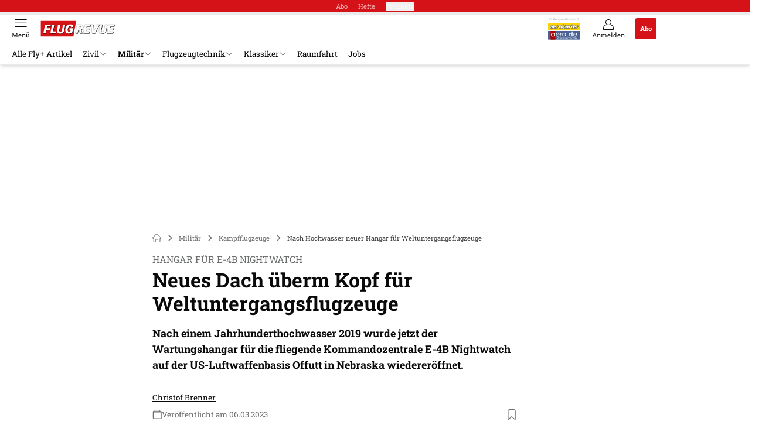

--- FILE ---
content_type: text/html; charset=utf-8
request_url: https://www.flugrevue.de/militaer/nach-22-monaten-weltuntergangsflugzeug-e-4b-nightwatch-hat-wieder-ein-dach-ueberm-kopf-v1/
body_size: 43654
content:
<!DOCTYPE html><html lang="de"><head><meta charSet="utf-8"/><style>
                        @font-face {
                            font-display: swap;
                            font-family: &quot;Roboto Slab&quot;;
                            font-style: normal;
                            font-weight: 300;
                            src:  url(&quot;/fonts/roboto-slab/roboto-slab-v24-latin-300.woff2&quot;);
                        }
                        @font-face {
                            font-display: swap;
                            font-family: &quot;Roboto Slab&quot;;
                            font-style: normal;
                            font-weight: 400;
                            src:  url(&quot;/fonts/roboto-slab/roboto-slab-v24-latin-regular.woff2&quot;);
                        }
                        @font-face {
                            font-display: swap;
                            font-family: &quot;Roboto Slab&quot;;
                            font-style: normal;
                            font-weight: 700;
                            src: url(&quot;/fonts/roboto-slab/roboto-slab-v24-latin-700.woff2&quot;);
                        }</style><link rel="preload" href="/fonts/roboto-slab/roboto-slab-v24-latin-300.woff2" as="font" type="font/woff2"/><link rel="preload" href="/fonts/roboto-slab/roboto-slab-v24-latin-regular.woff2" as="font" type="font/woff2"/><link rel="preload" href="/fonts/roboto-slab/roboto-slab-v24-latin-700.woff2" as="font" type="font/woff2"/><link rel="dns-prefetch" href="//online.mps-gba.de"/><link rel="dns-prefetch" href="//script.ioam.de"/><link rel="dns-prefetch" href="//cdns.symplr.de"/><link rel="dns-prefetch" href="//cockpit.symplr.de"/><link rel="dns-prefetch" href="//fast.nexx360.io"/><link rel="dns-prefetch" href="//www.googletagservices.com"/><link rel="dns-prefetch" href="//www.google-analytics.com"/><link rel="dns-prefetch" href="//hb.adscale.de"/><link rel="dns-prefetch" href="//ih.adscale.de"/><link rel="dns-prefetch" href="//securepubads.g.doubleclick.net"/><link rel="dns-prefetch" href="//pubads.g.doubleclick.net"/><link rel="dns-prefetch" href="//googleads.g.doubleclick.net"/><link rel="dns-prefetch" href="//pagead2.googlesyndication.com"/><link rel="apple-touch-icon" href="/apple-touch-icon.png"/><link rel="manifest" href="/manifest.json"/><link rel="mask-icon" href="/safari-pinned-tab.svg"/><link rel="icon" type="image/svg+xml" href="/favicon.svg"/><link rel="shortcut icon" href="/favicon.ico"/><link rel="alternate icon" href="/favicon.ico"/><meta name="apple-mobile-web-app-capable" content="yes"/><meta name="apple-mobile-web-app-status-bar-style" content="default"/><meta name="msapplication-square70x70logo" content="/img/smalltile.png"/><meta name="msapplication-square150x150logo" content="/img/mediumtile.png"/><meta name="msapplication-wide310x150logo" content="/img/widetile.png"/><meta name="msapplication-square310x310logo" content="/img/largetile.png"/><meta name="viewport" content="width=device-width, initial-scale=1"/><link rel="apple-touch-startup-image" href="/img/launch-640x1136.png" media="(device-width: 320px) and (device-height: 568px) and (-webkit-device-pixel-ratio: 2) and (orientation: portrait)"/><link rel="apple-touch-startup-image" href="/img/launch-750x1294.png" media="(device-width: 375px) and (device-height: 667px) and (-webkit-device-pixel-ratio: 2) and (orientation: portrait)"/><link rel="apple-touch-startup-image" href="/img/launch-1242x2148.png" media="(device-width: 414px) and (device-height: 736px) and (-webkit-device-pixel-ratio: 3) and (orientation: portrait)"/><link rel="apple-touch-startup-image" href="/img/launch-1125x2436.png" media="(device-width: 375px) and (device-height: 812px) and (-webkit-device-pixel-ratio: 3) and (orientation: portrait)"/><link rel="apple-touch-startup-image" href="/img/launch-1536x2048.png" media="(min-device-width: 768px) and (max-device-width: 1024px) and (-webkit-min-device-pixel-ratio: 2) and (orientation: portrait)"/><link rel="apple-touch-startup-image" href="/img/launch-1668x2224.png" media="(min-device-width: 834px) and (max-device-width: 834px) and (-webkit-min-device-pixel-ratio: 2) and (orientation: portrait)"/><link rel="apple-touch-startup-image" href="/img/launch-2048x2732.png" media="(min-device-width: 1024px) and (max-device-width: 1024px) and (-webkit-min-device-pixel-ratio: 2) and (orientation: portrait)"/><title>Nach Hochwasser neuer Hangar für Weltuntergangsflugzeuge  </title><link rel="canonical" href="https://www.flugrevue.de/militaer/nach-22-monaten-weltuntergangsflugzeug-e-4b-nightwatch-hat-wieder-ein-dach-ueberm-kopf-v1/"/><meta name="realurl" content="https://www.flugrevue.de/militaer/nach-22-monaten-weltuntergangsflugzeug-e-4b-nightwatch-hat-wieder-ein-dach-ueberm-kopf-v1/"/><meta name="CID" content="26438981"/><meta name="BID" content="11428528"/><meta name="layout" content="897"/><meta name="PageType" content="Artikel"/><meta name="c_lvl" content="0"/><meta name="rp24" content="0"/><meta name="rp" content="0"/><meta name="description" content="Nach einem Jahrhunderthochwasser 2019 wurde jetzt  der Wartungshangar für die fliegende Kommandozentrale E-4B auf der US-Luftwaffenbasis Offutt wiedereröffnet."/><meta name="keywords" content="Militaer,Militär,Kampfflugzeuge"/><meta name="news_keywords" content="Militaer,Militär,Kampfflugzeuge"/><meta name="article:published_time" content="2023-03-06T08:49:00"/><meta name="date" content="2023-03-06T08:49:00"/><meta property="fb:pages" content="99610948404"/><meta property="og:type" content="article"/><meta name="article:opinion" content="false"/><meta name="article:content_tier" content="free"/><meta name="article:tag" content="Militär, Kampfflugzeuge"/><meta property="og:image" content="https://img.flugrevue.de/_/bg:FFFFFF/f:best/h:1238/rt:fill/w:2200/plain/1979828.jpg"/><meta property="og:image:width" content="2200"/><meta property="og:image:type" content="image/jpeg"/><meta property="og:image:height" content="1238"/><meta property="og:title" content="Nach Hochwasser neuer Hangar für Weltuntergangsflugzeuge  "/><meta property="og:description" content="Nach einem Jahrhunderthochwasser 2019 wurde jetzt der Wartungshangar für die fliegende Kommandozentrale E-4B Nightwatch auf der US-Luftwaffenbasis Offutt in Nebraska wiedereröffnet."/><meta property="og:url" content="https://www.flugrevue.de/militaer/nach-22-monaten-weltuntergangsflugzeug-e-4b-nightwatch-hat-wieder-ein-dach-ueberm-kopf-v1/"/><meta name="title" content="Nach Hochwasser neuer Hangar für Weltuntergangsflugzeuge  "/><meta name="headline" content="Hangar für E-4B Nightwatch"/><meta name="thumbnail" content="https://img.flugrevue.de/_/bg:FFFFFF/f:best/h:113/rt:fill/w:170/plain/1979828.jpg"/><meta name="thumbnailRotationTeaser" content="https://img.flugrevue.de/_/bg:FFFFFF/f:best/h:439/rt:fill/w:780/plain/1979828.jpg"/><meta name="thumbnailRubricBig" content="https://img.flugrevue.de/_/bg:FFFFFF/f:best/h:214/rt:fill/w:380/plain/1979828.jpg"/><meta name="thumbnailRubricTiny" content="https://img.flugrevue.de/_/bg:FFFFFF/f:best/h:140/rt:fill/w:245/plain/1979828.jpg"/><meta name="thumbnailSideFiveEntry" content="https://img.flugrevue.de/_/bg:FFFFFF/f:best/h:90/rt:fill/w:135/plain/1979828.jpg"/><meta name="treepath_lvl0" content="53511"/><meta name="treepath_lvl1" content="53914"/><meta name="treepath_lvl2" content="53915"/><meta name="bereich" content="StatischeSeiten"/><meta name="article:section" content="StatischeSeiten"/><meta name="author" content="Christof Brenner"/><meta name="full_treepath" content="|,53511,53914,53915,|"/><meta name="publisher" content="FLUG REVUE"/><meta name="Portal_Select" content="FLUG"/><meta name="navigation_ebene_1" content="Militär"/><meta name="navigation_ebene_2" content="Kampfflugzeuge"/><meta name="filtertyp" content="Fotoshow"/><meta name="paid-content" content="free"/><meta name="topRotationText" content="E-4B Nightwatch"/><meta name="theme-color" content="#d30d14"/><meta name="robots" content="max-image-preview:large"/><meta name="next-head-count" content="88"/><script type="speculationrules">{"prefetch":[{"source":"document","requires":["anonymous-client-ip-when-cross-origin"],"referrer_policy":"strict-origin","where":{"selector_matches":"a[data-can-prefetch='1'][href^='/']"},"eagerness":"moderate"}]}</script><script id="upscore-queue-init" data-nscript="beforeInteractive">(function(w,u){w[u]=w[u]||function(){(w[u].q=w[u].q||[]).push(arguments)}})(window,'upScore');</script><script id="ads-slots-static-vars" data-nscript="beforeInteractive">
             window.get_sixt_teaser_url=function(t){return window.matchMedia("(max-width: 1024px)").matches?location.protocol+"//"+location.host+"/api/adteaser/sixt_mobile/?containerId="+encodeURIComponent(26438981)+"&trackingUrl="+(t||""):location.protocol+"//"+location.host+"/api/adteaser/sixt/?containerId="+encodeURIComponent(26438981)+"&trackingUrl="+(t||"")};window.get_autohero_teaser_url=function(t){return window.matchMedia("(max-width: 1024px)").matches?location.protocol+"//"+location.host+"/api/adteaser/autohero_mobile/?containerId="+encodeURIComponent(26438981)+"&trackingUrl="+(t||""):location.protocol+"//"+location.host+"/api/adteaser/autohero/?containerId="+encodeURIComponent(26438981)+"&trackingUrl="+(t||"")};window.get_heycar_teaser_url=function(t){return window.matchMedia("(max-width: 1024px)").matches?location.protocol+"//"+location.host+"/api/adteaser/heycar_mobile/?containerId="+encodeURIComponent(26438981)+"&trackingUrl="+(t||""):location.protocol+"//"+location.host+"/api/adteaser/heycar/?containerId="+encodeURIComponent(26438981)+"&trackingUrl="+(t||"")};window.APE_IS_GALLERY=true;window.APE_IS_STORY=false;window.MPS_pagetype="article";window.SDM_defzone=typeof SDM_defzone!=="undefined"?SDM_defzone:"militaer";window.APE_ExklusivWerbung=false;window.MPS_MRnoHPA=true;
                        </script><script id="ads-slots-no-jump" data-nscript="beforeInteractive">window.MPS_specialAUs=["noad","speciala","specialb","specialc","speciald","speciale","specialf","specialg","specialh","speciali","specialj","specialk","speciall","specialm","specialn","specialo","specialp"];window.MPS_isMob=window.matchMedia("(max-width: 1024px)").matches;window.MPS_isMobile=window.matchMedia("(max-width: 1024px)").matches;window.MPS_isTab=window.matchMedia("(max-width: 1370px)").matches;window.CLS_html=window.CLS_html||{};CLS_html.appendStyles=function(stylesToUse,elem,id){var kopf=typeof elem!=="undefined"?elem:document.kopf||document.getElementsByTagName("html")[0];var style=document.createElement("style");style.type="text/css";style.className="MPSVER";if(typeof id!=="undefined"){style.id=id}
if(style.styleSheet){style.styleSheet.cssText=stylesToUse}else{style.appendChild(document.createTextNode(stylesToUse))}
kopf.appendChild(style)};if(window.SDM_defzone!=="noad"&&window.SDM_defzone!=="NoAd"){if(window.MPS_isMob){window.top.CLS_html.appendStyles("#sdgSlotContainer-topmobile {min-height: 250px; display: flex; justify-content: center; align-items: center;} .sdgRemoved {display: none !important;}",document.getElementsByTagName("html")[0],"CLS_Top1_MinHeight");window.top.CLS_html.appendStyles("#sdgSlotContainer-topmobile2 {min-height: 250px; display: flex; justify-content: center; align-items: center;}",document.getElementsByTagName("html")[0],"CLS_Top2_MinHeight");window.top.CLS_html.appendStyles('[data-mps_adname="topmobile"] {min-height: 250px; display: flex; justify-content: center; align-items: center;}',document.getElementsByTagName("html")[0],"CLS_Top1_MinHeight");window.top.CLS_html.appendStyles('[data-mps_adname="topmobile2"] {min-height: 250px; display: flex; justify-content: center; align-items: center;}',document.getElementsByTagName("html")[0],"CLS_Top2_MinHeight");window.top.CLS_html.appendStyles("#sdgSlotContainer-topmobile3 {min-height: 150px; display: flex; justify-content: center; align-items: center;}",document.getElementsByTagName("html")[0],"CLS_Top3ff_MinHeight");window.top.CLS_html.appendStyles("#sdgSlotContainer-topmobile4 {min-height: 150px; display: flex; justify-content: center; align-items: center;}",document.getElementsByTagName("html")[0],"CLS_Top3ff_MinHeight");window.top.CLS_html.appendStyles("#sdgSlotContainer-topmobile5 {min-height: 100px; display: flex; justify-content: center; align-items: center;}",document.getElementsByTagName("html")[0],"CLS_Top3ff_MinHeight");window.top.CLS_html.appendStyles('[data-mps_adname="topmobile3"] {min-height: 250px; display: flex; justify-content: center; align-items: center;}',document.getElementsByTagName("html")[0],"CLS_Top3ff_MinHeight");window.top.CLS_html.appendStyles('[data-mps_adname="topmobile4"] {min-height: 250px; display: flex; justify-content: center; align-items: center;}',document.getElementsByTagName("html")[0],"CLS_Top3ff_MinHeight");window.top.CLS_html.appendStyles('[data-mps_adname="topmobile5"] {min-height: 250px; display: flex; justify-content: center; align-items: center;}',document.getElementsByTagName("html")[0],"CLS_Top3ff_MinHeight");window.top.CLS_html.appendStyles('[data-mps_adname="topmobile6"] {min-height: 150px; display: flex; justify-content: center; align-items: center;}',document.getElementsByTagName("html")[0],"CLS_Top3ff_MinHeight");window.top.CLS_html.appendStyles('[data-mps_adname="topmobile7"] {min-height: 150px; display: flex; justify-content: center; align-items: center;}',document.getElementsByTagName("html")[0],"CLS_Top3ff_MinHeight");window.top.CLS_html.appendStyles('[data-mps_adname="topmobile8"] {min-height: 150px; display: flex; justify-content: center; align-items: center;}',document.getElementsByTagName("html")[0],"CLS_Top3ff_MinHeight")}else{window.top.CLS_html.appendStyles("body:not(.FPbySDG) #sdgSlotContainer-banner {min-height: 250px; display: flex; justify-content: center; align-items: center;} #sdgSlotContainer-banner.sdgRemoved {display: none !important;} #sdgAdServerContainer-banner {margin: 0 auto;} #div-gpt-ad-banner {min-height: initial;}",document.getElementsByTagName("html")[0],"CLS_Banner_MinHeight");window.top.CLS_html.appendStyles('body:not(.FPbySDG) [data-mps_adname="banner"] {min-height: 250px; display: flex; justify-content: center; align-items: center;} [data-mps_adname="banner"] {min-height: initial;}',document.getElementsByTagName("html")[0],"CLS_Banner_MinHeight");window.top.CLS_html.appendStyles('[data-mps_adname="banner2"] {min-height: 250px; display: flex; justify-content: center; align-items: center;}',document.getElementsByTagName("html")[0],"CLS_Banner2_MinHeight");window.top.CLS_html.appendStyles('[data-mps_adname="banner3"] {min-height: 250px; display: flex; justify-content: center; align-items: center;}',document.getElementsByTagName("html")[0],"CLS_Banner3_MinHeight");window.top.CLS_html.appendStyles("#sdgSlotContainer-rectangle {min-height: 250px; display: flex; justify-content: center; align-items: center;}",document.getElementsByTagName("html")[0],"CLS_MRHPA_MinHeight");window.top.CLS_html.appendStyles('[data-mps_adname="rectangle"] {min-height: 250px; display: flex; justify-content: center; align-items: center;}',document.getElementsByTagName("html")[0],"CLS_MRHPA_MinHeight")}
if(!(window.APE_ExklusivWerbung&&APE_ExklusivWerbung)){if(window.MPS_isMob){window.top.CLS_html.appendStyles(".aero-sponsored {min-height: 364px;}",document.getElementsByTagName("html")[0],"CLS_SpSec_MinHeight")}
if(window.MPS_isMob){window.top.CLS_html.appendStyles("#div-gpt-ad-art_con_oben {min-height: 334px; display: flex; justify-content: center; align-items: center;}",document.getElementsByTagName("html")[0],"CLS_artconOben_MinHeight");window.top.CLS_html.appendStyles("#div-gpt-ad-art_con_unten {min-height: 334px; display: flex; justify-content: center; align-items: center;}",document.getElementsByTagName("html")[0],"CLS_artconUnten_MinHeight");window.top.CLS_html.appendStyles("#div-gpt-ad-idx_con_oben {display: flex; justify-content: center; align-items: center;}",document.getElementsByTagName("html")[0],"CLS_idxconOben_centered");window.top.CLS_html.appendStyles("#div-gpt-ad-idx_con_unten {display: flex; justify-content: center; align-items: center;}",document.getElementsByTagName("html")[0],"CLS_idxconUnten_centered")}else{window.top.CLS_html.appendStyles("#div-gpt-ad-art_con_oben {min-height: 145px;}",document.getElementsByTagName("html")[0],"MPS_artconOben_MinHeight");window.top.CLS_html.appendStyles("#div-gpt-ad-art_con_unten {min-height: 145px;}",document.getElementsByTagName("html")[0],"MPS_artconUnten_MinHeight")}}}else{document.documentElement.style.setProperty("--height-stroer-billboard","0px");document.documentElement.style.setProperty("--height-stroer-topmobile","0px");document.documentElement.style.setProperty("--height-stroer-topmobile2","0px")}
window.top.CLS_html.appendStyles(".va-stroer-billboard:has(div#sdgSlotContainer-banner) {--height-stroer-billboard: 0px;}",document.getElementsByTagName("html")[0],"CLS_DTM-2605_fixV");window.top.CLS_html.appendStyles(".mps-ad-container-sizer-topmobile:has(div#sdgSlotContainer-topmobile) {--height-stroer-topmobile: 0px;}",document.getElementsByTagName("html")[0],"CLS_DTM-2876_fixV");window.top.CLS_html.appendStyles(".mps-ad-container-sizer-topmobile2:has(div#sdgSlotContainer-topmobile2) {--height-stroer-topmobile2: 0px;}",document.getElementsByTagName("html")[0],"CLS_DTM-2876_fixV");</script><script id="cmp-initialization" data-description="cmp initialization" data-nscript="beforeInteractive">
                function _typeof(t){return(_typeof="function"==typeof Symbol&&"symbol"==typeof Symbol.iterator?function(t){return typeof t}:function(t){return t&&"function"==typeof Symbol&&t.constructor===Symbol&&t!==Symbol.prototype?"symbol":typeof t})(t)}!function(){for(var t,e,o=0,a=[],n=window,r=n;r;){try{if(r.frames.__tcfapiLocator){t=r;break}}catch(f){}if(r.parent===r||r===n.top||(r=n.parent,o>10))break;o++}t||(function t(){var e=n.document,o=!!n.frames.__tcfapiLocator;if(!o){if(e.body){var a=e.createElement("iframe");a.style.cssText="display:none",a.name="__tcfapiLocator",e.body.appendChild(a)}else setTimeout(t,5)}return!o}(),n.__tcfapi=function(){for(var t=arguments.length,o=Array(t),n=0;n<t;n++)o[n]=arguments[n];if(!o.length)return a;"setGdprApplies"===o[0]?o.length>3&&2===parseInt(o[1],10)&&"boolean"==typeof o[3]&&(e=o[3],"function"==typeof o[2]&&o[2]("set",!0)):"ping"===o[0]?"function"==typeof o[2]&&o[2]({gdprApplies:e,cmpLoaded:!1,cmpStatus:"stub"}):a.push(o)},n.addEventListener("message",function(t){var e="string"==typeof t.data,o={};if(e)try{o=JSON.parse(t.data)}catch(a){}else o=t.data;var n="object"===_typeof(o)?o.__tcfapiCall:null;n&&window.__tcfapi(n.command,n.version,function(o,a){var r={__tcfapiReturn:{returnValue:o,success:a,callId:n.callId}};t&&t.source&&t.source.postMessage&&t.source.postMessage(e?JSON.stringify(r):r,"*")},n.parameter)},!1))}();
                </script><script id="cmp-initialization-2" data-nscript="beforeInteractive">
                   window._sp_queue=window._sp_queue||[];window._sp_=window._sp_||{config:{propertyHref:"https://www.flugrevue.de/militaer/nach-22-monaten-weltuntergangsflugzeug-e-4b-nightwatch-hat-wieder-ein-dach-ueberm-kopf-v1/",accountId:1061,gdpr:{consentLanguage:navigator.language.split("-").shift()},baseEndpoint:"https://privacy.flugrevue.de",isSPA:!0,targetingParams:{acps:!1,cld:false}}};
                </script><script id="schemaOrg" type="application/ld+json" data-nscript="beforeInteractive">{"@graph":[{"@context":"https://schema.org","@type":"BreadcrumbList","itemListElement":[{"@type":"ListItem","position":1,"name":"Startseite","item":"https://www.flugrevue.de"},{"@type":"ListItem","position":2,"name":"Militär","item":"https://www.flugrevue.de/militaer/"},{"@type":"ListItem","position":3,"name":"Kampfflugzeuge","item":"https://www.flugrevue.de/militaer/kampfflugzeuge/"},{"@type":"ListItem","position":4,"name":"Nach Hochwasser neuer Hangar für Weltuntergangsflugzeuge  "}]},{"@context":"https://schema.org","@type":"Article","articleBody":"Die E-4B Nightwatch ist das \"Weltuntergangs-Flugzeug\" in der Flotte der US-amerikanischen Luftverteidigung: Im Falle eines nationalen Notstands oder der Zerstörung von Kommando- und Kontrollzentren der USA am Boden ist die E-4B ein fliegendes Kommando-, Kontroll- und Kommunikationszentrum, um die US-Streitkräfte aus der Luft zu führen, Kriegsbefehle in Notfällen auszuführen und Maßnahmen der Zivilbehörden zu koordinieren.Die Flugzeuge sind gegen elektromagnetische Impulse gewappnet und verfügen über Schutzschilde gegen nukleare und thermische Einwirkungen.\n\t\t\t,\n\t\tInsgesamt verfügt die USAF über vier E-4B, die auf der vierstrahligen Boeing 747-200 basieren. Darunter ist eine ursprüngliche E-4B, drei weitere, ältere E-4A wurden später zur B-Version aufgerüstet. Alle vier werden von der 1st Airborne Command Control Squadron (1ACCS) der 595th Command and Control Group betrieben, die auf der Offutt Air Force Base in Nebraska stationiert ist.Überschwemmung trifft OffuttEine Überschwemmung historischen Ausmaßes im März 2019 hat die Heimat der \"Doomsday Planes\" schwer beschädigt. Über 60 Gebäude und die Landebahn auf der nahe am Missouri gelegenen Luftwaffenbasis Offutt waren von der Naturkatastrophe betroffen.Trotzdem musste die Luftwaffe den Betrieb der E-4B rund um die Uhr ohne Unterbrechung aufrechterhalten. E-4Bs werden routinemäßig als Transportflugzeuge für den Verteidigungsminister eingesetzt, wenn dieser ins Ausland reist. Der letzte Besuch einer Nightwatch in Deutschland war zuletzt auf dem Flughafen Nürnberg anlässlich eines Besuchs von US-Verteidigungsminister Lloyd Austin auf dem Truppenübungsplatz Grafenwöhr.Die Nightwatch-Flotte war vorübergehend auf der Lincoln Air Force Base stationiert worden. Von Februar 2021 bis Oktober 2022 wurde die Start- und Landebahn von Offutt erneuert.Gleichzeitig begannen die Bautrupps mit der Instandsetzung des Wartungshangars. Unter anderem mussten drei acht Meter lange Blöcke aus dem Boden geschnitten werden, um das marode Fundament zu entfernen.\n\t\t\t,\n\t\tInstandsetzung verzögert sichAls die Start- und Landebahn wieder geöffnet wurde und der E-4B-Betrieb nach Offutt zurückkehrte, verfügte die 595th AMXS jedoch immer noch nicht über einen Hangar für schwere Wartungsarbeiten: Der Umfang der Instandsetzung für das Gebäude war enorm, zudem war es bei der Auftragsvergabe es zu Verzögerungen gekommen.Deswegen wurden während der Instandsetzung des Wartungshangars an den 747 insgesamt acht große Flugzeuginspektionen, die jeweils 30 Tage dauerten, an drei verschiedenen Standorten außerhalb von Offutt durchgeführt.Jetzt endlich sind die Renovierungsarbeiten vor Ort abgeschlossen. Die Wiedereröffnung des Hangars feierte das Geschwader mit einer Zeremonie, bei der symbolisch ein rotes Band durchschnitten wurde. \"Mit dem Durchschneiden des Bandes endet ein 22-monatiger Stillstand und die Wiedergeburt des schweren E-4B-Wartungsbetriebs in Offutt\", sagte Oberstleutnant Theodore Debonis, Kommandeur der 595th Aircraft Maintenance Squadron.","articleSection":"Militär, Kampfflugzeuge, ","author":[{"@context":"https://schema.org","@type":"Person","name":"Christof Brenner","jobTitle":"Redakteur","url":"https://www.flugrevue.de/christof-brenner/"}],"headline":"Nach Hochwasser neuer Hangar für Weltuntergangsflugzeuge  ","dateModified":"2023-03-06T07:49:00.000Z","url":"https://www.flugrevue.de/militaer/nach-22-monaten-weltuntergangsflugzeug-e-4b-nightwatch-hat-wieder-ein-dach-ueberm-kopf-v1/","description":"Nach einem Jahrhunderthochwasser 2019 wurde jetzt  der Wartungshangar für die fliegende Kommandozentrale E-4B auf der US-Luftwaffenbasis Offutt wiedereröffnet.\r\n","inLanguage":"deutsch, german","keywords":"","publisher":[{"@context":"https://schema.org/","@type":"Organization","name":"flugrevue","logo":{"@type":"ImageObject","url":"https://www.flugrevue.de/img/fr/logo.jpg"}}],"datePublished":"2023-03-06T07:49:00.000Z","mainEntityOfPage":{"@type":"WebPage","@id":"https://www.flugrevue.de/militaer/nach-22-monaten-weltuntergangsflugzeug-e-4b-nightwatch-hat-wieder-ein-dach-ueberm-kopf-v1/","relatedLink":[]},"isFamilyFriendly":true,"thumbnailUrl":"https://img.flugrevue.de/_/bg:FFFFFF/f:best/h:619/rt:fill/w:1100/plain/1979828.jpg","image":[{"@type":"ImageObject","url":"https://img.flugrevue.de/_/bg:FFFFFF/f:best/h:1238/rt:fill/w:2200/plain/1979828.jpg","width":2200,"height":1238},{"@type":"ImageObject","url":"https://img.flugrevue.de/_/bg:FFFFFF/f:best/h:2200/rt:fill/w:2200/plain/1979828.jpg","width":2200,"height":2200},{"@type":"ImageObject","url":"https://img.flugrevue.de/_/bg:FFFFFF/f:best/rt:fill/w:2200/plain/1979828.jpg","width":2200,"height":1654}]}]}</script><script type="text/javascript" id="usermode" data-nscript="beforeInteractive"> (function () {
                    try {
                    const savedTheme = document.cookie.match(/(^|;\s*)userModeTheme=([^;]*)/)?.[2];
                    if (savedTheme === 'dark' || savedTheme === 'light') {
                    document.documentElement.setAttribute('data-theme', savedTheme);
                    return;
                }

                    const prefersDark = window.matchMedia('(prefers-color-scheme: dark)').matches;
                    document.documentElement.setAttribute('data-theme', prefersDark ? 'dark' : 'light');
                } catch(e) {
                    document.documentElement.setAttribute('data-theme', 'light');
                }
                })();</script><link rel="preload" href="/_next/static/css/91565c845bd30e8c.css" as="style"/><link rel="stylesheet" href="/_next/static/css/91565c845bd30e8c.css" data-n-g=""/><link rel="preload" href="/_next/static/css/5640899a8096d4c6.css" as="style"/><link rel="stylesheet" href="/_next/static/css/5640899a8096d4c6.css" data-n-p=""/><link rel="preload" href="/_next/static/css/6b2b1a864f2d8143.css" as="style"/><link rel="stylesheet" href="/_next/static/css/6b2b1a864f2d8143.css" data-n-p=""/><link rel="preload" href="/_next/static/css/0146859daa0077c4.css" as="style"/><link rel="stylesheet" href="/_next/static/css/0146859daa0077c4.css"/><link rel="preload" href="/_next/static/css/b6e0b8c8354a68a6.css" as="style"/><link rel="stylesheet" href="/_next/static/css/b6e0b8c8354a68a6.css"/><link rel="preload" href="/_next/static/css/65209980c17464f8.css" as="style"/><link rel="stylesheet" href="/_next/static/css/65209980c17464f8.css"/><link rel="preload" href="/_next/static/css/3dfae425ee59a163.css" as="style"/><link rel="stylesheet" href="/_next/static/css/3dfae425ee59a163.css"/><noscript data-n-css=""></noscript><script defer="" nomodule="" src="/_next/static/chunks/polyfills-c67a75d1b6f99dc8.js"></script><script src="https://online.mps-gba.de/praeludium_src/mso/symplr_prefix.js" defer="" data-nscript="beforeInteractive"></script><script src="https://cdns.symplr.de/flugrevue.de/flugrevue.js" defer="" data-nscript="beforeInteractive"></script><script src="//online.mps-gba.de/praeludium/flugrevue_mso.js?v=2" defer="" data-nscript="beforeInteractive"></script><script src="https://proxy.flugrevue.de/consent-mapping/script.js" defer="" data-nscript="beforeInteractive"></script><script src="https://privacy.flugrevue.de/unified/wrapperMessagingWithoutDetection.js" defer="" data-nscript="beforeInteractive"></script><script defer="" src="/_next/static/chunks/plenigoplus.2847e6f92546c5e8.js"></script><script defer="" src="/_next/static/chunks/structureschemaorg.30db8617f9600b58.js"></script><script defer="" src="/_next/static/chunks/plenigooverlay.72b13617de418d2f.js"></script><script defer="" src="/_next/static/chunks/2405.964cf3a43832b494.js"></script><script defer="" src="/_next/static/chunks/articleinlineexploremore.9232cc6b257a09ba.js"></script><script defer="" src="/_next/static/chunks/articleteaserreadalso.3045d903d584517e.js"></script><script defer="" src="/_next/static/chunks/articleteasertopteaser.d6a56a682bd9d593.js"></script><script defer="" src="/_next/static/chunks/articlerelatedtopics.94b2e7280f9be797.js"></script><script src="/_next/static/chunks/webpack-8db80e5c834ebe24.js" defer=""></script><script src="/_next/static/chunks/framework-32e8134c776cddae.js" defer=""></script><script src="/_next/static/chunks/main-4e988639c2f138bd.js" defer=""></script><script src="/_next/static/chunks/pages/_app-cbe2fa617929c7cc.js" defer=""></script><script src="/_next/static/chunks/6417-e71db1eae00df142.js" defer=""></script><script src="/_next/static/chunks/5170-8f49ff1cb555b4b0.js" defer=""></script><script src="/_next/static/chunks/pages/%5B...speakingUrl%5D-71af4abfbc127d77.js" defer=""></script><script src="/_next/static/E34Fvzwvck4ZCeALymxgI/_buildManifest.js" defer=""></script><script src="/_next/static/E34Fvzwvck4ZCeALymxgI/_ssgManifest.js" defer=""></script></head><body><div id="__next"><div class="theme-flug"><!--$--> <!-- --> <link rel="preload" href="https://data-2732fcab6f.flugrevue.de/iomm/latest/manager/base/es6/bundle.js" as="script" id="IOMmBundle"/><link rel="preload" href="https://data-2732fcab6f.flugrevue.de/iomm/latest/bootstrap/loader.js" as="script"/><div></div><div></div><noscript><p><img src="https://matomo.flugrevue.de/matomo.php?idsite=13&amp;rec=1&amp;e_c=Custom%20Events&amp;e_a=JavaScript%20disabled&amp;e_n=true" style="border:0" alt=""/></p></noscript><div></div><div data-tracking="top-bar" class="va-header-meta relative z-101 font-skin-primary text-2xs h-px-20 px-4 flex items-center justify-center space-x-4 header_meta-nav-color__5x8sj bg-skin-primary"><nav class="block items-center space-x-4"><span class="inline-block relative header_meta-nav-color__5x8sj"><a class="relative z-30" rel="noopener noreferrer" href="/abos/?utm_source=header&amp;utm_medium=hier_abonnieren&amp;utm_campaign=flyplus&amp;utm_content=FR25003">Abo</a></span><a class="inline-flex" rel="noopener noreferrer" target="_blank" href="https://shop.motorpresse.de/zeitschriften/luftfahrt/flugrevue/abo-print.html?hnr=extern.verlag.flugrevue.navigation">Hefte</a></nav><button>Produkte</button></div><div data-tracking="header" data-header-container="true" class="va-header-outer w-full lg:box-content top-0 left-0 z-100 sticky top-0" id="va-header-container"><div class="size-full shadow-md"><div class="va-article-progress-bar relative left-0 z-30 h-1 w-full overflow-hidden bg-skin-grey-medium"><div class="va-article-progress-fill relative -left-full size-full bg-skin-primary transition-transform ease-linear" style="transform:translateX(0%)"></div></div><header class="va-header font-skin-primary relative z-20 transition-all duration-500 overflow-hidden header_header__9JgsT header_scroll-up__MDGw8"><div class="px-4 lg:px-0 header_header-top__cd6Jj"><div class="va-fireplace-wrapper w-full max-w-outer mx-auto lg:pr-px-160 lg:box-content"><div class="relative flex h-px-48 w-full max-w-outer items-center justify-end space-x-4 md:space-x-0"><div class="absolute md:left-px-40 top-0 -left-4 lg:left-px-60"><a data-tracking="logo" class="block va-header-logo h-px-48 h-px-30 block w-px-150" rel="noopener noreferrer" href="/"><div class="flex size-full items-center justify-center"><svg id=":R5dqi3cm:" loading="eager" class="w-px-150 px-2" aria-labelledby="flugLogo" role="img"><title id="flugLogo">Flug Revue Logo</title><use href="/_next/static/img/flug/logo.svg#root" height="100%" width="100%" aria-hidden="true"></use></svg></div></a></div><div class="flex items-center space-x-4  lg:pr-px-20"><div class="w-px-60"><span class="mb-0.5 hidden text-center font-skin-primary text-skin-grey sm:block header_magazine-aero__O9QWM">In Kooperation mit</span><a class="mx-auto mb-0.5 hidden h-px-11 w-px-55 sm:block" rel="noopener noreferrer" href="https://www.aerokurier.de/"><img loading="lazy" src="/_next/static/img/logos/aero.svg" class="w-full" alt="" height="11" width="55"/></a><a class="mx-auto hidden h-px-15 w-px-55 sm:block" rel="noopener noreferrer" href="https://www.aero.de/"><img loading="lazy" src="/_next/static/img/logos/aerode.svg" class="w-full" alt="" height="15" width="55"/></a></div><a data-tracking="profile" class="va-header-icon flex flex-col items-center cursor-pointer" rel="noopener noreferrer" href="/login/"><div class="h-px-21 flex justify-center text-center"><svg id=":Rdpdqi3cm:" class="h-px-18 w-px-18 va-header-icon mx-auto mb-1 buttonHeader_inactive__DB3Ye" aria-labelledby="iconUser" role="img"><title id="iconUser">Anmelden</title><use href="/_next/static/img/icon-user.svg#root" height="100%" width="100%" aria-hidden="true"></use></svg></div><div class="text-2xs leading-none font-skin-primary relative buttonHeader_inactive__DB3Ye">Anmelden</div></a><a data-tracking="Abo" class="flex size-px-36 items-center justify-center rounded-sm bg-skin-primary px-4 font-skin-primary text-2xs font-bold text-skin-white" rel="noopener noreferrer" href="/abos/?utm_source=header&amp;utm_medium=hier_abonnieren&amp;utm_campaign=flyplus&amp;utm_content=FR25003">Abo</a></div><div class="md:absolute md:left-0 lg:left-px-20"><span class="va-header-icon flex flex-col items-center cursor-pointer" data-tracking="menu" tabindex="1"><div class="h-px-21 flex justify-center text-center"><svg id=":Rtdqi3cm:" class="h-px-13 va-header-icon mb-1 w-5 buttonHeader_inactive__DB3Ye" aria-labelledby="iconMenu" role="img"><title id="iconMenu">Menü öffnen</title><use href="/_next/static/img/icon-menu.svg#root" height="100%" width="100%" aria-hidden="true"></use></svg></div><div class="text-2xs leading-none font-skin-primary relative buttonHeader_inactive__DB3Ye">Menü</div></span></div></div></div></div><div data-tracking="header-nav" class="va-main-nav font-skin-primary header_main-nav__1Pmt4"><div data-tracking="sub-menu" class="va-fireplace-wrapper mx-auto w-full max-w-outer lg:box-content lg:pr-px-160"><div class="max-w-px-1120 px-0.5 md:px-px-10 lg:box-content header_nav-swiper__mrSj8 xl:pl-px-20"><div class="swiper text-sm"><div class="swiper-wrapper"><div class="swiper-slide"><a class="va-main-nav-second-link text-2xs lg:text-xs leading-none header_text-color__aeqAR pr-2" rel="noopener noreferrer" href="/fly-plus-artikel/">Alle Fly+ Artikel</a></div><div class="swiper-slide"><a class="va-main-nav-link text-2xs lg:text-xs leading-none flex items-center gap-1 relative cursor-pointer px-2 header_text-color__aeqAR" rel="noopener noreferrer" href="/zivile-luftfahrt/">Zivil<svg id=":R56aadqi3cm:" class="w-3 h-1.5 header_arrow-color__n0pEH" aria-labelledby=":R56aadqi3cmH1:" role="img"><title id=":R56aadqi3cmH1:">Menü aufklappen</title><use href="/_next/static/img/arrow-rubric-bar.svg#root" height="100%" width="100%" aria-hidden="true"></use></svg></a></div><div class="swiper-slide"><a class="va-main-nav-link text-2xs lg:text-xs leading-none flex items-center gap-1 relative cursor-pointer px-2 header_text-color__aeqAR font-semibold" rel="noopener noreferrer" href="/militaer/">Militär<svg id=":R56eadqi3cm:" class="w-3 h-1.5 header_arrow-color__n0pEH" aria-labelledby=":R56eadqi3cmH1:" role="img"><title id=":R56eadqi3cmH1:">Menü aufklappen</title><use href="/_next/static/img/arrow-rubric-bar.svg#root" height="100%" width="100%" aria-hidden="true"></use></svg></a></div><div class="swiper-slide"><a class="va-main-nav-link text-2xs lg:text-xs leading-none flex items-center gap-1 relative cursor-pointer px-2 header_text-color__aeqAR" rel="noopener noreferrer" href="/flugzeugbau/">Flugzeugtechnik<svg id=":R56iadqi3cm:" class="w-3 h-1.5 header_arrow-color__n0pEH" aria-labelledby=":R56iadqi3cmH1:" role="img"><title id=":R56iadqi3cmH1:">Menü aufklappen</title><use href="/_next/static/img/arrow-rubric-bar.svg#root" height="100%" width="100%" aria-hidden="true"></use></svg></a></div><div class="swiper-slide"><a class="va-main-nav-link text-2xs lg:text-xs leading-none flex items-center gap-1 relative cursor-pointer px-2 header_text-color__aeqAR" rel="noopener noreferrer" href="/klassiker/">Klassiker<svg id=":R56madqi3cm:" class="w-3 h-1.5 header_arrow-color__n0pEH" aria-labelledby=":R56madqi3cmH1:" role="img"><title id=":R56madqi3cmH1:">Menü aufklappen</title><use href="/_next/static/img/arrow-rubric-bar.svg#root" height="100%" width="100%" aria-hidden="true"></use></svg></a></div><div class="swiper-slide"><a class="va-main-nav-link text-2xs lg:text-xs leading-none flex items-center gap-1 relative cursor-pointer px-2 header_text-color__aeqAR" rel="noopener noreferrer" href="/raumfahrt/">Raumfahrt</a></div><div class="swiper-slide"><a class="va-main-nav-link text-2xs lg:text-xs leading-none flex items-center gap-1 relative cursor-pointer px-2 header_text-color__aeqAR" rel="noopener noreferrer" href="/stellenmarkt/">Jobs</a></div></div><div class="swiper-button-prev"></div><div class="swiper-button-next"></div></div></div></div></div><div class="absolute bottom-0 left-0 w-full h-px header_border-color__ZYSP1"></div></header></div></div><div data-stroeer="Einfaerbungscontainer" class=""><div class="va-fireplace-wrapper mx-auto box-content lg:w-outer lg:pr-[160px]"><div data-widecol="va-widecol" class="lg:px-[20px] lg:w-content lg:grid-rows-[auto] lg:box-content lg:grid relative lg:grid-cols-2 lg:gap-x-4 bg-skin-white dark:bg-skin-darkmode-black"><div class="va-stroer-billboard hidden lg:block lg:w-content" style="z-index:2"></div><div class="va-commercial-container relative z-10 col-span-2  hidden lg:block "><div class="va-commercial-skyscraper absolute top-0 adsSky_skyscraper__uleaO"></div></div><article data-art-plus="free" data-article-text-wrapper="true" class="va-article empty:hidden lg:col-span-2 text_topic-text__ikecZ"><div class="mx-auto  text_breadcrumb__EVavf lg:w-maincol"><div class="va-static-breadcrumb px-4 lg:px-0 my-px-8 lg:mt-4 lg:mb-0  staticBreadcrumb_breadcrumb__dmfV8"><div class="swiper w-full"><div class="swiper-wrapper"><div class="swiper-slide flex w-auto items-center"><a class="va-breadcrumb-item font-skin-primary text-2xs flex items-center h-px-48 lg:h-auto breadcrumbItem_color__nANSh va-breadcrumb-first uppercase font-extrabold" rel="noopener noreferrer" href="/"><div class="size-px-48 flex items-center justify-center lg:size-auto"><svg id=":R9hi596bcm:" class="w-px-15 h-px-15 breadcrumbItem_arrow__pLBcm" aria-labelledby="iconHome" role="img"><title id="iconHome">Zur Startseite</title><use href="/_next/static/img/icon-home.svg#root" height="100%" width="100%" aria-hidden="true"></use></svg></div></a></div><div class="swiper-slide flex w-auto items-center"><a class="va-breadcrumb-item font-skin-primary text-2xs flex items-center h-px-48 lg:h-auto breadcrumbItem_color__nANSh" rel="noopener noreferrer" href="/militaer/"><svg id=":R5ii596bcm:" class="va-breadcrumb-item-arrow mr-2 w-px-11 h-px-11 -rotate-90 breadcrumbItem_arrow__pLBcm" role="img"><use href="/_next/static/img/icon-arrow-slim.svg#root" height="100%" width="100%" aria-hidden="true"></use></svg><div>Militär</div></a></div><div class="swiper-slide flex w-auto items-center"><a class="va-breadcrumb-item font-skin-primary text-2xs flex items-center h-px-48 lg:h-auto breadcrumbItem_color__nANSh" rel="noopener noreferrer" href="/militaer/kampfflugzeuge/"><svg id=":R5ji596bcm:" class="va-breadcrumb-item-arrow mr-2 w-px-11 h-px-11 -rotate-90 breadcrumbItem_arrow__pLBcm" role="img"><use href="/_next/static/img/icon-arrow-slim.svg#root" height="100%" width="100%" aria-hidden="true"></use></svg><div>Kampfflugzeuge</div></a></div><div class="swiper-slide flex w-auto items-center"><h1 class="va-breadcrumb-item font-skin-primary text-2xs flex items-center h-px-48 lg:h-auto breadcrumbItem_active__8fb4h"><svg id=":R5ki596bcm:" class="va-breadcrumb-item-arrow mr-2 w-px-11 h-px-11 -rotate-90 breadcrumbItem_arrow__pLBcm" role="img"><use href="/_next/static/img/icon-arrow-slim.svg#root" height="100%" width="100%" aria-hidden="true"></use></svg><div>Nach Hochwasser neuer Hangar für Weltuntergangsflugzeuge  </div></h1></div></div></div></div></div><div class="z-2 relative text_background-color-top__KjqJ0 lg:max-w-widecol lg:mx-auto" id="articleHeader"><div class="va-article-header relative py-4 lg:relative max-w-maincol mx-auto px-4 lg:px-0"><div class="absolute right-4 top-2.5 flex items-center lg:right-0"></div><h2 class="mb-4"><div class="mb-1 pr-8"><span class="va-subline font-skin-primary block uppercase subline_not-inverted__DOPGV text-xs lg:text-sm ">Hangar für E-4B Nightwatch</span></div><div class="hidden"> :</div><div class="md:relative"><span class="va-headline font-skin-primary block break-words empty:hidden font-extrabold headline_not-inverted__Bocr_ text-2xl lg:text-3xl"><span>Neues Dach überm Kopf für Weltuntergangsflugzeuge </span></span></div></h2><div class="mb-2 max-w-px-620 mx-auto"><div class="va-article-lead"><div class="float-none clear-both font-skin-primary text-base articleLead_article-lead__5F3f_ articleLead_text-color__AMKgQ font-extrabold"><div class="va-text font-skin-primary empty:hidden text_link__REDMW text_text__Q0y3m text-base text_not-inverted__fn7nn"><p>Nach einem Jahrhunderthochwasser 2019 wurde jetzt der Wartungshangar für die fliegende Kommandozentrale E-4B Nightwatch auf der US-Luftwaffenbasis Offutt in Nebraska wiedereröffnet.</p></div></div></div></div><div><div class="va-article-meta inline-flex flex-wrap items-center gap-x-1 w-full font-skin-primary text-xs empty:hidden articleMeta_text-color__p55Z8"><a class="va-article-author underline flex items-center mb-2.5" rel="noopener noreferrer" href="/christof-brenner/">Christof Brenner</a></div></div><div class="flex items-center justify-between gap-4 empty:mt-0 empty:hidden"><div class="font-skin-primary text-xs flex gap-2 items-center articleHeader_text-date__M_Wxx"><svg id=":Rb6996bcm:" class="size-px-16" aria-labelledby="iconDate" role="img"><title id="iconDate">Artikeldatum</title><use href="/_next/static/img/icon-article-date.svg#root" height="100%" width="100%" aria-hidden="true"></use></svg>Veröffentlicht am 06.03.2023</div><div class="ml-1.5"><span class="va-favorite-badge w-px-14 h-4 duration-200 transition-all"><svg id=":Rl6996bcm:" class="w-px-14 h-4 favoriteBadge_article__W4Y54" aria-labelledby=":Rl6996bcmH1:" role="img"><title id=":Rl6996bcmH1:">Als Favorit speichern</title><use href="/_next/static/img/icon-favorite.svg#root" height="100%" width="100%" aria-hidden="true"></use></svg></span></div></div></div></div><div class="relative lg:px-0 z-2" id="articleMedia"><div><div data-feature="gallery" id="" class="lg:flex lg:justify-between lg:relative mb-4"><div class="relative  articleHeroImage_gallery__l2Nmr"><div role="button" tabindex="0" class="relative mb-4 lg:mb-0 overflow-hidden cursor-pointer aspect-video articleHeroImage_image-container___f9rD"><picture style="display:contents"><source media="(max-width: 1024px)" srcSet="https://img.flugrevue.de/_/bg:FFFFFF/f:best/h:243/rt:fill/w:430/plain/1979828.jpg 1x, https://img.flugrevue.de/_/bg:FFFFFF/f:best/h:486/rt:fill/w:860/plain/1979828.jpg 2x"/><source media="(min-width: 1024px)" srcSet="https://img.flugrevue.de/_/bg:FFFFFF/f:best/h:498/rt:fill/w:885/plain/1979828.jpg 1x, https://img.flugrevue.de/_/bg:FFFFFF/f:best/h:996/rt:fill/w:1770/plain/1979828.jpg 2x"/><img fetchPriority="high" src="https://img.flugrevue.de/_/bg:FFFFFF/f:best/h:243/rt:fill/w:430/plain/1979828.jpg" class="aspect-video absolute left-0 top-0 w-full " alt="Securing E-4B" title="E-4B Offutt" height="243" width="430" sizes="100vw"/></picture><div class="absolute bottom-2 right-4"><span class="va-image-copyright [text-shadow:_0_0_1px_#0a0a0a,_0_1px_2px_#0a0a0a,_0_0_2px_#0a0a0a] block font-skin-primary text-2xs text-skin-white">Foto: U.S. Air Force</span></div></div><div class="absolute bottom-6 right-2 z-10 lg:hidden"><button type="button" class="va-button font-skin-primary text-sm inline-flex items-center buttons_button-padding__Kgfgc cursor-pointer text-skin-white rounded-full bg-skin-primary"><svg id=":R37996bcm:" class="inline-block relative mr-2.5 w-px-18 h-4 " role="img"><use href="/_next/static/img/icon-gallery.svg#root" height="100%" width="100%" aria-hidden="true"></use></svg>15 Bilder</button></div></div><div class="va-article-hero-thumbs hidden cursor-pointer lg:flex lg:space-x-0 lg:flex-col lg:space-y-2 articleHeroImage_gallery-image-container__t2Xz4"></div></div></div></div><div class="lg:flex lg:justify-between" id="maincol_article"><div class="va-maincol lg:relative mx-auto w-full  lg:w-maincol"><div class="mps-ad-container-sizer-topmobile va-commercial-container relative z-10 commercial block lg:hidden empty:hidden"><div>
    
        <div id="flugrevue.de_Topmobile_1"></div>
    
    
</div></div><div class="w-full"><div><div><div class="font-skin-primary text-base float-none clear-both va-article-text text_article-text__StdsF text_text-color__jPPGo text_highlight-color__KmUP6 text_text-general__7AZaE font-light text_not-lato__ve_io"><div><p>Die E-4B Nightwatch ist das "Weltuntergangs-Flugzeug" in der Flotte der US-amerikanischen Luftverteidigung: Im Falle eines nationalen Notstands oder der Zerstörung von Kommando- und Kontrollzentren der USA am Boden ist die E-4B ein fliegendes Kommando-, Kontroll- und Kommunikationszentrum, um die US-Streitkräfte aus der Luft zu führen, Kriegsbefehle in Notfällen auszuführen und Maßnahmen der Zivilbehörden zu koordinieren.</p></div><div style="width:100%;height:200px"></div><div><p>Die Flugzeuge sind gegen elektromagnetische Impulse gewappnet und verfügen über Schutzschilde gegen nukleare und thermische Einwirkungen.</p></div><div class="mps-ad-container-sizer-topmobile2 va-commercial-container relative z-10 commercial block lg:hidden empty:hidden"><div>
    
        <div id="flugrevue.de_Topmobile_2"></div>
    
    
</div></div><div id="Inline-socialMediaInhalt1865283867"><div class="px-4 lg:px-0"></div><div class="va-content-dsgvo mx-4 lg:mx-0 mb-12 contentDSGVO_background-color__bNgCU p-6 bg-skin-grey-light shadow-md"><div class="mb-2 flex items-center justify-between gap-2.5"><div class="md:relative"><span class="va-headline font-skin-primary block break-words empty:hidden font-extrabold headline_not-inverted__Bocr_ text-sm lg:text-lg">Empfohlener redaktioneller Inhalt</span></div><span class="inline-block size-8 shrink-0"><img loading="lazy" src="/_next/static/img/icon-yt.svg" alt="Icon youtube"/></span></div><div class="va-content-dsgvo__text mb-6contentDSGVO_text-color__wzXoP"><p class="va-text font-skin-primary empty:hidden text_link__REDMW text_text__Q0y3m text-sm">An dieser Stelle finden Sie einen externen Inhalt, der den Artikel ergänzt. Sie können ihn sich mit einem Klick anzeigen lassen und wieder ausblenden.</p></div><div class="flex w-full items-center justify-between"><label for="dsgvo" tabindex="0" class="va-content-dsgvo__switch flex w-full cursor-pointer items-center gap-2.5 rounded outline-none focus-visible:ring-2 focus-visible:ring-blue-500 mb-4"><div class="relative inline-block h-2 w-10 rounded-full transition-colors bg-skin-grey-dark"><input id="dsgvo" name="dsgvo" type="checkbox" class="hidden"/><div class="absolute -top-1.5 size-5 rounded-full border border-solid border-skin-grey-light bg-white shadow-lg transition-all left-0"><span class="sr-only">Externer Inhalt erlauben</span></div></div><span class="w-full font-skin-primary text-base">Externer Inhalt</span></label></div><div class="va-content-dsgvo__hint contentDSGVO_text-color__wzXoP contentDSGVO_hint__J6CUE"><p class="va-text font-skin-primary empty:hidden text_link__REDMW text_text__Q0y3m text-xs lg:text-sm">Ich bin damit einverstanden, dass mir externe Inhalte angezeigt werden. Damit können personenbezogenen Daten an Drittplattformen übermittelt werden. Mehr dazu in unseren <a href="https://www.flugrevue.de/datenschutz/" class="font-skin-primary text-xs text-skin-primary underline lg:text-sm">Datenschutzbestimmungen</a>.</p></div></div></div><div><p>Insgesamt verfügt die USAF über vier E-4B, die auf der vierstrahligen Boeing 747-200 basieren. Darunter ist eine ursprüngliche E-4B, drei weitere, ältere E-4A wurden später zur B-Version aufgerüstet. Alle vier werden von der 1st Airborne Command Control Squadron (1ACCS) der 595th Command and Control Group betrieben, die auf der Offutt Air Force Base in Nebraska stationiert ist.</p></div><div><h3>Überschwemmung trifft Offutt</h3><p>Eine Überschwemmung historischen Ausmaßes im März 2019 hat die Heimat der "Doomsday Planes" schwer beschädigt. Über 60 Gebäude und die Landebahn auf der nahe am Missouri gelegenen Luftwaffenbasis Offutt waren von der Naturkatastrophe betroffen.</p></div><div class="mps-ad-container-sizer-topmobile3 va-commercial-container relative z-10 commercial block lg:hidden empty:hidden"><div>
    
        <div id="flugrevue.de_Topmobile_3"></div>
    
    
</div></div><div><p>Trotzdem musste die Luftwaffe den Betrieb der E-4B rund um die Uhr ohne Unterbrechung aufrechterhalten. E-4Bs werden routinemäßig als Transportflugzeuge für den Verteidigungsminister eingesetzt, wenn dieser ins Ausland reist. Der letzte Besuch einer Nightwatch in Deutschland war zuletzt auf dem Flughafen Nürnberg anlässlich eines Besuchs von US-Verteidigungsminister Lloyd Austin auf dem Truppenübungsplatz Grafenwöhr.</p></div><div><p>Die Nightwatch-Flotte war vorübergehend auf der Lincoln Air Force Base stationiert worden. Von Februar 2021 bis Oktober 2022 wurde die Start- und Landebahn von Offutt erneuert.</p></div><div><p>Gleichzeitig begannen die Bautrupps mit der Instandsetzung des Wartungshangars. Unter anderem mussten drei acht Meter lange Blöcke aus dem Boden geschnitten werden, um das marode Fundament zu entfernen.</p></div><div class="va-inline-image mb-4 h-auto" data-inline-image="1"><div class="va-inline-image__inner relative aspect-video overflow-hidden" data-feature="image"><picture style="display:contents"><source media="(max-width: 1024px)" srcSet="https://img.flugrevue.de/_/bg:FFFFFF/f:best/h:241/rt:fill/w:430/plain/1977282.jpg 1x, https://img.flugrevue.de/_/bg:FFFFFF/f:best/h:482/rt:fill/w:860/plain/1977282.jpg 2x"/><source media="(min-width: 1024px)" srcSet="https://img.flugrevue.de/_/bg:FFFFFF/f:best/h:349/rt:fit/w:620/plain/1977282.jpg 1x, https://img.flugrevue.de/_/bg:FFFFFF/f:best/h:698/rt:fit/w:1240/plain/1977282.jpg 2x"/><img loading="lazy" fetchPriority="low" src="https://img.flugrevue.de/_/bg:FFFFFF/f:best/h:241/rt:fill/w:430/plain/1977282.jpg" class="w-full absolute left-1/2 top-1/2 -translate-x-1/2 -translate-y-1/2" alt="" title="Boeing 747 e4b " height="241" width="430"/></picture><div class="absolute bottom-2 right-2"><span class="va-image-copyright [text-shadow:_0_0_1px_#0a0a0a,_0_1px_2px_#0a0a0a,_0_0_2px_#0a0a0a] block font-skin-primary text-2xs text-skin-white">Timo Breidenstein</span></div><div class="absolute bottom-5 right-4 z-10 size-10 cursor-pointer rounded-full bg-skin-black bg-opacity-30"><svg id=":R1n94ll96bcm:" class="size-full text-skin-white" role="img"><use href="/_next/static/img/icon-zoom.svg#root" height="100%" width="100%" aria-hidden="true"></use></svg></div></div><div class="va-image-caption empty:hidden py-2 mx-4 lg:mx-0 text-skin-grey-dark imageCaption_caption__H8ujf imageCaption_text-color__8IHc9 border-b imageCaption_border-color__xqnO5"><div class="va-text font-skin-primary empty:hidden text_link__REDMW text_text__Q0y3m text-sm">Im Februar 2023 besuchte Verteidigungsminister Austin die US-Truppen in Grafenwöhr. Anschließend hob er mit der in Nürnberg geparkten E-4B wieder gen USA ab.</div></div></div><div><h3>Instandsetzung verzögert sich</h3><p>Als die Start- und Landebahn wieder geöffnet wurde und der E-4B-Betrieb nach Offutt zurückkehrte, verfügte die 595th AMXS jedoch immer noch nicht über einen Hangar für schwere Wartungsarbeiten: Der Umfang der Instandsetzung für das Gebäude war enorm, zudem war es bei der Auftragsvergabe es zu Verzögerungen gekommen.</p></div><div class="mps-ad-container-sizer-unknown va-commercial-container relative z-10 commercial block lg:hidden empty:hidden"><div>
    
        <div id="flugrevue.de_Topmobile_4"></div>
    
    
</div></div><div><p>Deswegen wurden während der Instandsetzung des Wartungshangars an den 747 insgesamt acht große Flugzeuginspektionen, die jeweils 30 Tage dauerten, an drei verschiedenen Standorten außerhalb von Offutt durchgeführt.</p></div><div><p>Jetzt endlich sind die Renovierungsarbeiten vor Ort abgeschlossen. Die Wiedereröffnung des Hangars feierte das Geschwader mit einer Zeremonie, bei der symbolisch ein rotes Band durchschnitten wurde. "Mit dem Durchschneiden des Bandes endet ein 22-monatiger Stillstand und die Wiedergeburt des schweren E-4B-Wartungsbetriebs in Offutt", sagte Oberstleutnant Theodore Debonis, Kommandeur der 595th Aircraft Maintenance Squadron.</p></div><div style="width:100%;height:200px"></div><div style="width:100%;height:200px"></div><div style="width:100%;height:200px"></div><div style="width:100%;height:200px"></div><div style="width:100%;height:200px"></div><div style="width:100%;height:200px"></div></div></div></div></div></div></div></article><div style="width:100%;height:220px"></div><div class="relative z-10  lg:col-span-2 teaserTopFive_list-general___2bvX teaserTopFive_background-color__7HgWQ teaserTopFive_border-color__YLgYf"><div><section class="va-teaser-list relative z-10 lg:col-span-2 py-4 lg:py-8 px-4 lg:px-0  listWrapper_background__GQzGH"><div class="mb-4"><div class="md:relative"><span class="va-headline font-skin-primary block break-words empty:hidden font-extrabold headline_not-inverted__Bocr_ text-sm lg:text-lg text-center uppercase relative pb-2 after:w-px-30 after:h-px-5 after:block after:bg-skin-primary after:absolute after:left-1/2 after:-translate-x-1/2 after:-bottom-0">Meist gelesen</span></div></div><div class="divide-y teaserTopFive_divide-color__F4y9_"><div><a data-can-prefetch="1" class="va-teaser-rating-item flex items-center py-4" rel="noopener noreferrer" href="/militaer/streit-ueber-anti-drohnen-kampfjets-fuer-die-ukraine-tschechien/"><div class="va-teaser-rating-item__position pr-4 w-10 text-right"><span class="font-skin-primary text-2xl lg:text-3xl font-extrabold leading-none text-skin-primary">1</span></div><div class="grow flex items-center listItemRating_wrapper__YWHQ_"><div class="va-teaser-rating-item__image relative aspect-video listItemRating_image__UUYXK"><picture style="display:contents"><source media="(max-width: 1024px)" srcSet="https://img.flugrevue.de/_/bg:FFFFFF/f:best/h:51/rt:fill/w:90/plain/2267251.jpg 1x, https://img.flugrevue.de/_/bg:FFFFFF/f:best/h:102/rt:fill/w:180/plain/2267251.jpg 2x"/><source media="(min-width: 1024px)" srcSet="https://img.flugrevue.de/_/bg:FFFFFF/f:best/h:149/rt:fill/w:262/plain/2267251.jpg 1x, https://img.flugrevue.de/_/bg:FFFFFF/f:best/h:298/rt:fill/w:524/plain/2267251.jpg 2x"/><img loading="lazy" fetchPriority="low" src="https://img.flugrevue.de/_/bg:FFFFFF/f:best/h:51/rt:fill/w:90/plain/2267251.jpg" class="absolute top-0 left-0 w-full" alt="Tschechisches Kampfflugzeug L-159 im Flug." title="L-159, Aero, L159" height="51" width="90"/></picture></div><div class="va-teaser-rating-item__text pl-4 relative listItemRating_text__dt5mA"><div class="mb-0.5"><span class="va-subline font-skin-primary block uppercase subline_not-inverted__DOPGV text-2xs lg:text-xs "><span class="!inline">Regierung gegen Präsident in Tschechien</span></span></div><div class="md:relative"><span class="va-headline font-skin-primary block break-words empty:hidden font-extrabold headline_not-inverted__Bocr_ text-sm lg:text-lg"><span>Streit über Anti-Drohnen-Kampfjets für die Ukraine</span></span></div></div></div></a></div><div><a data-can-prefetch="1" class="va-teaser-rating-item flex items-center py-4" rel="noopener noreferrer" href="/militaer/b-52g-stratofortress-stuerzte-mit-nuklearwaffen-ab/"><div class="va-teaser-rating-item__position pr-4 w-10 text-right"><span class="font-skin-primary text-2xl lg:text-3xl font-extrabold leading-none text-skin-primary">2</span></div><div class="grow flex items-center listItemRating_wrapper__YWHQ_"><div class="va-teaser-rating-item__image relative aspect-video listItemRating_image__UUYXK"><picture style="display:contents"><source media="(max-width: 1024px)" srcSet="https://img.flugrevue.de/_/bg:FFFFFF/f:best/h:51/rt:fill/w:90/plain/2266738.jpg 1x, https://img.flugrevue.de/_/bg:FFFFFF/f:best/h:102/rt:fill/w:180/plain/2266738.jpg 2x"/><source media="(min-width: 1024px)" srcSet="https://img.flugrevue.de/_/bg:FFFFFF/f:best/h:149/rt:fill/w:262/plain/2266738.jpg 1x, https://img.flugrevue.de/_/bg:FFFFFF/f:best/h:298/rt:fill/w:524/plain/2266738.jpg 2x"/><img loading="lazy" fetchPriority="low" src="https://img.flugrevue.de/_/bg:FFFFFF/f:best/h:51/rt:fill/w:90/plain/2266738.jpg" class="absolute top-0 left-0 w-full" alt="Boeing B-52G" title="B-52G, B-52, Stratofortress" height="51" width="90"/></picture></div><div class="va-teaser-rating-item__text pl-4 relative listItemRating_text__dt5mA"><div class="mb-0.5"><span class="va-subline font-skin-primary block uppercase subline_not-inverted__DOPGV text-2xs lg:text-xs "><span class="!inline">Bomber-Crash in Grönland</span></span></div><div class="md:relative"><span class="va-headline font-skin-primary block break-words empty:hidden font-extrabold headline_not-inverted__Bocr_ text-sm lg:text-lg"><span>B-52G Stratofortress stürzte mit Atomwaffen ab</span></span></div></div></div></a></div><div><a data-can-prefetch="1" class="va-teaser-rating-item flex items-center py-4" rel="noopener noreferrer" href="/raumfahrt/letzte-buran-in-russland-jetzt-im-museum-zu-sehen/"><div class="va-teaser-rating-item__position pr-4 w-10 text-right"><span class="font-skin-primary text-2xl lg:text-3xl font-extrabold leading-none text-skin-primary">3</span></div><div class="grow flex items-center listItemRating_wrapper__YWHQ_"><div class="va-teaser-rating-item__image relative aspect-video listItemRating_image__UUYXK"><picture style="display:contents"><source media="(max-width: 1024px)" srcSet="https://img.flugrevue.de/_/bg:FFFFFF/f:best/h:51/rt:fill/w:90/plain/2267208.jpg 1x, https://img.flugrevue.de/_/bg:FFFFFF/f:best/h:102/rt:fill/w:180/plain/2267208.jpg 2x"/><source media="(min-width: 1024px)" srcSet="https://img.flugrevue.de/_/bg:FFFFFF/f:best/h:149/rt:fill/w:262/plain/2267208.jpg 1x, https://img.flugrevue.de/_/bg:FFFFFF/f:best/h:298/rt:fill/w:524/plain/2267208.jpg 2x"/><img loading="lazy" fetchPriority="low" src="https://img.flugrevue.de/_/bg:FFFFFF/f:best/h:51/rt:fill/w:90/plain/2267208.jpg" class="absolute top-0 left-0 w-full" alt="Die sowjetische Buran 2.01 im Museums Komplex Werchnjaja Pyschma." title="Museums Komplex Werchnjaja Pyschma, Buran 2.01, Raumfähre, Sowjetunion " height="51" width="90"/></picture></div><div class="va-teaser-rating-item__text pl-4 relative listItemRating_text__dt5mA"><div class="mb-0.5"><span class="va-subline font-skin-primary block uppercase subline_not-inverted__DOPGV text-2xs lg:text-xs "><span class="!inline">56 Tonnen Raumfahrt-Geschichte</span></span></div><div class="md:relative"><span class="va-headline font-skin-primary block break-words empty:hidden font-extrabold headline_not-inverted__Bocr_ text-sm lg:text-lg"><span>Letzte Buran in Russland steht jetzt im Museum</span></span></div></div></div></a></div><div><a data-can-prefetch="1" class="va-teaser-rating-item flex items-center py-4" rel="noopener noreferrer" href="/zivil/russischer-weizenfeld-airbus-bringt-millionengewinn-versicherung-zahlt-ueppig/"><div class="va-teaser-rating-item__position pr-4 w-10 text-right"><span class="font-skin-primary text-2xl lg:text-3xl font-extrabold leading-none text-skin-primary">4</span></div><div class="grow flex items-center listItemRating_wrapper__YWHQ_"><div class="va-teaser-rating-item__image relative aspect-video listItemRating_image__UUYXK"><picture style="display:contents"><source media="(max-width: 1024px)" srcSet="https://img.flugrevue.de/_/bg:FFFFFF/f:best/h:51/rt:fill/w:90/plain/2035594.jpg 1x, https://img.flugrevue.de/_/bg:FFFFFF/f:best/h:102/rt:fill/w:180/plain/2035594.jpg 2x"/><source media="(min-width: 1024px)" srcSet="https://img.flugrevue.de/_/bg:FFFFFF/f:best/h:149/rt:fill/w:262/plain/2035594.jpg 1x, https://img.flugrevue.de/_/bg:FFFFFF/f:best/h:298/rt:fill/w:524/plain/2035594.jpg 2x"/><img loading="lazy" fetchPriority="low" src="https://img.flugrevue.de/_/bg:FFFFFF/f:best/h:51/rt:fill/w:90/plain/2035594.jpg" class="absolute top-0 left-0 w-full" alt="RUSSIA-AVIATION-SANCTIONS" title="Ural Airlines, A320, Russland, Sibirien" height="51" width="90"/></picture></div><div class="va-teaser-rating-item__text pl-4 relative listItemRating_text__dt5mA"><div class="mb-0.5"><span class="va-subline font-skin-primary block uppercase subline_not-inverted__DOPGV text-2xs lg:text-xs "><span class="!inline">Versicherung zahlt, Pilot vor Gericht</span></span></div><div class="md:relative"><span class="va-headline font-skin-primary block break-words empty:hidden font-extrabold headline_not-inverted__Bocr_ text-sm lg:text-lg"><span>Russischer Weizenfeld-Airbus bringt Millionensegen</span></span></div></div></div></a></div><div><a data-can-prefetch="1" class="va-teaser-rating-item flex items-center py-4" rel="noopener noreferrer" href="/militaer/erste-eurofighter-fuer-die-tuerkei-wohl-schon-im-februar-aus-katar/"><div class="va-teaser-rating-item__position pr-4 w-10 text-right"><span class="font-skin-primary text-2xl lg:text-3xl font-extrabold leading-none text-skin-primary">5</span></div><div class="grow flex items-center listItemRating_wrapper__YWHQ_"><div class="va-teaser-rating-item__image relative aspect-video listItemRating_image__UUYXK"><picture style="display:contents"><source media="(max-width: 1024px)" srcSet="https://img.flugrevue.de/_/bg:FFFFFF/f:best/h:51/rt:fill/w:90/plain/2000678.jpg 1x, https://img.flugrevue.de/_/bg:FFFFFF/f:best/h:102/rt:fill/w:180/plain/2000678.jpg 2x"/><source media="(min-width: 1024px)" srcSet="https://img.flugrevue.de/_/bg:FFFFFF/f:best/h:149/rt:fill/w:262/plain/2000678.jpg 1x, https://img.flugrevue.de/_/bg:FFFFFF/f:best/h:298/rt:fill/w:524/plain/2000678.jpg 2x"/><img loading="lazy" fetchPriority="low" src="https://img.flugrevue.de/_/bg:FFFFFF/f:best/h:51/rt:fill/w:90/plain/2000678.jpg" class="absolute top-0 left-0 w-full" alt="" title="AnatolianEagle, Phantom, F16, Türkei, Turkish Air Force, Su25" height="51" width="90"/></picture></div><div class="va-teaser-rating-item__text pl-4 relative listItemRating_text__dt5mA"><div class="mb-0.5"><span class="va-subline font-skin-primary block uppercase subline_not-inverted__DOPGV text-2xs lg:text-xs "><span class="!inline">„Junge Gebrauchte“ aus Katar</span></span></div><div class="md:relative"><span class="va-headline font-skin-primary block break-words empty:hidden font-extrabold headline_not-inverted__Bocr_ text-sm lg:text-lg"><span>Erste Eurofighter für die Türkei schon im Februar?</span></span></div></div></div></a></div></div></section></div></div><div style="width:100%;height:220px"></div></div></div></div><noscript><iframe src="https://www.googletagmanager.com/ns.html?id=GTM-MRF466Z" height="0" width="0" style="display:none;visibility:hidden"></iframe></noscript><div class="va-footer-wrapper footer_background-color__yFhec"><footer data-tracking="footer" class="va-footer va-fireplace-wrapper lg:w-outer  box-content mx-auto lg:pr-px-160"><div class="lg:w-content lg:box-content py-6 lg:px-px-20 footer_background-color__yFhec"><div data-tracking="news-letter" class="va-footer-newsletter overflow-hidden relative flex flex-col items-center justify-center mb-6 pt-11 empty:hidden footerNewsletter_newsletter__1xtO_"><div class="flex overflow-hidden flex-col justify-center items-start w-full py-4 pl-4 pr-px-120 xs:pr-px-300 lg:pl-8 md:pr-150 footerNewsletter_footer-newsletter-bg__fDTx1"><div class="relative z-10"><div class="md:relative"><span class="va-headline font-skin-primary block break-words empty:hidden font-extrabold text-skin-white text-lg lg:text-xl">Newsletter</span></div></div><div class="py-4 max-w-px-180 xs:max-w-none"><div class="va-text font-skin-primary empty:hidden text_link__REDMW text_text__Q0y3m text-xs lg:text-sm text_inverted__4hSlW">Neuigkeiten aus der Luftfahrt, Technik, Raumfahrt und mehr – direkt in Ihre E-Mail!</div></div><a class="va-button font-skin-primary text-sm inline-flex items-center buttons_button-padding__Kgfgc cursor-pointer text-skin-white rounded-full bg-skin-primary" rel="noopener noreferrer" href="/newsletter-registration/">Kostenlos abonnieren</a></div><img loading="lazy" alt="Handy-Screenshot des Newsletters" src="/_next/static/media/flug-newsletter-mobil.bfecdb96.png" class="absolute bottom-0 w-px-180 sm:w-px-150 md:w-px-135 lg:right-8 footerNewsletter_nlImage__yctT4" height="433" width="360"/></div><div class="px-4 lg:px-0 pt-16"><div class="va-social-bar flex justify-center mb-6"><a class="va-social-icon va-social-icon--fb w-px-32 h-px-32 block mx-2" rel="noopener noreferrer" href="https://www.facebook.com/flugrevue/"><img loading="lazy" src="/_next/static/img/icon-fb.svg" alt="Social Icon facebook" height="32" width="32"/></a><a class="va-social-icon va-social-icon--rss w-px-32 h-px-32 block mx-2" rel="noopener noreferrer" href="/rss/"><img loading="lazy" src="/_next/static/img/icon-rss.svg" alt="Social Icon RSS" height="32" width="32"/></a></div><div class="footer_border-color__EVCPA"><div id=":R1ij6jcm:" data-tracking="offers" class="va-footer-nav-outer flex flex-wrap justify-center pb-6"><div class="mb-1 text-center"><div class="md:relative"><span class="va-headline font-skin-primary block break-words empty:hidden font-extrabold headline_not-inverted__Bocr_ text-sm lg:text-base">Angebote</span></div></div><nav class="va-footer-nav footer-nav flex flex-wrap justify-center pt-1 gap-2 w-full footerLinks_footer-nav__P388t"><div class="va-footer-nav-item relative flex items-center after:w-px-4 after:h-px-4 after:rounded-full after:bg-skin-grey after:inline-block after:ml-2"><a class="font-skin-primary text-xs link_grey-link-inactive__WAakM link_footer-nav__dNVSP" rel="noopener noreferrer" href="/newsletter-registration/">Newsletter</a></div><div class="va-footer-nav-item relative flex items-center after:w-px-4 after:h-px-4 after:rounded-full after:bg-skin-grey after:inline-block after:ml-2"><a class="font-skin-primary text-xs link_grey-link-inactive__WAakM link_footer-nav__dNVSP" rel="noopener noreferrer" target="_blank" href="https://www.aerokurier-markt.de/">Markt</a></div><div class="va-footer-nav-item relative flex items-center after:w-px-4 after:h-px-4 after:rounded-full after:bg-skin-grey after:inline-block after:ml-2"><a class="font-skin-primary text-xs link_grey-link-inactive__WAakM link_footer-nav__dNVSP" rel="noopener noreferrer" href="/fly-plus/">Fly+</a></div><div class="va-footer-nav-item relative flex items-center after:w-px-4 after:h-px-4 after:rounded-full after:bg-skin-grey after:inline-block after:ml-2"><a class="font-skin-primary text-xs link_grey-link-inactive__WAakM link_footer-nav__dNVSP" rel="noopener noreferrer" href="/flug-revue-pur/">Flug Revue Pur</a></div><div class="va-footer-nav-item relative flex items-center after:w-px-4 after:h-px-4 after:rounded-full after:bg-skin-grey after:inline-block after:ml-2"><a class="font-skin-primary text-xs link_grey-link-inactive__WAakM link_footer-nav__dNVSP" rel="noopener noreferrer" href="/kuendigen/">Digital-Abo hier kündigen</a></div></nav></div><div id=":R2ij6jcm:" data-tracking="information" class="va-footer-nav-outer flex flex-wrap justify-center pb-6"><div class="mb-1 text-center"><div class="md:relative"><span class="va-headline font-skin-primary block break-words empty:hidden font-extrabold headline_not-inverted__Bocr_ text-sm lg:text-base">Information</span></div></div><nav class="va-footer-nav footer-nav flex flex-wrap justify-center pt-1 gap-2 w-full footerLinks_footer-nav__P388t"><div class="va-footer-nav-item relative flex items-center after:w-px-4 after:h-px-4 after:rounded-full after:bg-skin-grey after:inline-block after:ml-2"><a class="font-skin-primary text-xs link_grey-link-inactive__WAakM link_footer-nav__dNVSP" rel="noopener noreferrer" href="/kontakt/">Kontakt</a></div><div class="va-footer-nav-item relative flex items-center after:w-px-4 after:h-px-4 after:rounded-full after:bg-skin-grey after:inline-block after:ml-2"><a class="font-skin-primary text-xs link_grey-link-inactive__WAakM link_footer-nav__dNVSP" rel="noopener noreferrer" href="/impressum/">Impressum</a></div><div class="va-footer-nav-item relative flex items-center after:w-px-4 after:h-px-4 after:rounded-full after:bg-skin-grey after:inline-block after:ml-2"><a class="font-skin-primary text-xs link_grey-link-inactive__WAakM link_footer-nav__dNVSP" rel="noopener noreferrer" href="/agb/">AGB</a></div><div class="va-footer-nav-item relative flex items-center after:w-px-4 after:h-px-4 after:rounded-full after:bg-skin-grey after:inline-block after:ml-2"><a class="font-skin-primary text-xs link_grey-link-inactive__WAakM link_footer-nav__dNVSP" rel="noopener noreferrer" href="/nutzungsbedingungen/">Nutzungsbedingungen</a></div><div class="va-footer-nav-item relative flex items-center after:w-px-4 after:h-px-4 after:rounded-full after:bg-skin-grey after:inline-block after:ml-2"><a class="font-skin-primary text-xs link_grey-link-inactive__WAakM link_footer-nav__dNVSP" rel="noopener noreferrer" href="/datenschutz/">Datenschutz</a></div><div class="va-footer-nav-item relative flex items-center after:w-px-4 after:h-px-4 after:rounded-full after:bg-skin-grey after:inline-block after:ml-2"><a class="font-skin-primary text-xs link_grey-link-inactive__WAakM link_footer-nav__dNVSP" href="#JS" rel="noopener noreferrer">Privacy Manager</a></div><div class="va-footer-nav-item relative flex items-center after:w-px-4 after:h-px-4 after:rounded-full after:bg-skin-grey after:inline-block after:ml-2"><a class="font-skin-primary text-xs link_grey-link-inactive__WAakM link_footer-nav__dNVSP" rel="noopener noreferrer" href="/datenschutz-anfrage/">Datenschutzanfrage</a></div><div class="va-footer-nav-item relative flex items-center after:w-px-4 after:h-px-4 after:rounded-full after:bg-skin-grey after:inline-block after:ml-2"><a class="font-skin-primary text-xs link_grey-link-inactive__WAakM link_footer-nav__dNVSP" rel="noopener noreferrer" href="/barrierefreiheitserklaerung/">Barrierefreiheitserklärung</a></div><div class="va-footer-nav-item relative flex items-center after:w-px-4 after:h-px-4 after:rounded-full after:bg-skin-grey after:inline-block after:ml-2"><a class="font-skin-primary text-xs link_grey-link-inactive__WAakM link_footer-nav__dNVSP" rel="noopener noreferrer" target="_blank" href="https://www.motorpresse.de/de/karriere/jobsuche/64679">Karriere</a></div><div class="va-footer-nav-item relative flex items-center after:w-px-4 after:h-px-4 after:rounded-full after:bg-skin-grey after:inline-block after:ml-2"><a class="font-skin-primary text-xs link_grey-link-inactive__WAakM link_footer-nav__dNVSP" rel="noopener noreferrer" href="/experten/">Redaktion</a></div></nav></div><div id=":R3ij6jcm:" data-tracking="magazines" class="va-footer-nav-outer flex flex-wrap justify-center pb-6"><div class="mb-1 text-center"><div class="md:relative"><span class="va-headline font-skin-primary block break-words empty:hidden font-extrabold headline_not-inverted__Bocr_ text-sm lg:text-base">Heftarchiv</span></div></div><nav class="va-footer-nav footer-nav flex flex-wrap justify-center pt-1 gap-2 w-full footerLinks_footer-nav__P388t"><div class="va-footer-nav-item relative flex items-center after:w-px-4 after:h-px-4 after:rounded-full after:bg-skin-grey after:inline-block after:ml-2"><a class="font-skin-primary text-xs link_grey-link-inactive__WAakM link_footer-nav__dNVSP" rel="noopener noreferrer" href="/heftarchiv-flugrevue/">FLUG REVUE</a></div><div class="va-footer-nav-item relative flex items-center after:w-px-4 after:h-px-4 after:rounded-full after:bg-skin-grey after:inline-block after:ml-2"><a class="font-skin-primary text-xs link_grey-link-inactive__WAakM link_footer-nav__dNVSP" rel="noopener noreferrer" href="/heftarchiv-klassiker-der-luftfahrt/">Klassiker der Luftfahrt</a></div><div class="va-footer-nav-item relative flex items-center after:w-px-4 after:h-px-4 after:rounded-full after:bg-skin-grey after:inline-block after:ml-2"><a class="font-skin-primary text-xs link_grey-link-inactive__WAakM link_footer-nav__dNVSP" rel="noopener noreferrer" target="_blank" href="https://shop.motorpresse.de/zeitschriften/luftfahrt/flugrevue/abo-print.html?hnr=extern.verlag.flugrevue.footer">Abo &amp; Hefte</a></div></nav></div><div id=":R4ij6jcm:" data-tracking="media" class="va-footer-nav-outer flex flex-wrap justify-center pb-6"><div class="mb-1 text-center"><div class="md:relative"><span class="va-headline font-skin-primary block break-words empty:hidden font-extrabold headline_not-inverted__Bocr_ text-sm lg:text-base">Media</span></div></div><nav class="va-footer-nav footer-nav flex flex-wrap justify-center pt-1 gap-2 w-full footerLinks_footer-nav__P388t"><div class="va-footer-nav-item relative flex items-center after:w-px-4 after:h-px-4 after:rounded-full after:bg-skin-grey after:inline-block after:ml-2"><a class="font-skin-primary text-xs link_grey-link-inactive__WAakM link_footer-nav__dNVSP" rel="noopener noreferrer" target="_blank" href="https://www.mps-vermarktung.de/de/flug-revue/56750">Mediadaten Online</a></div><div class="va-footer-nav-item relative flex items-center after:w-px-4 after:h-px-4 after:rounded-full after:bg-skin-grey after:inline-block after:ml-2"><a class="font-skin-primary text-xs link_grey-link-inactive__WAakM link_footer-nav__dNVSP" rel="noopener noreferrer" target="_blank" href="https://www.mps-vermarktung.de/de/flug-revue/56750">Mediadaten Print</a></div></nav></div></div><div data-tracking="copyrights" class="va-footer-copyright flex justify-center pb-4  border-t border-skin-grey border-solid pt-9"><div class="va-footer-copyright text-center footerCopyright_text-color___ebyh"><svg id=":R1mj6jcm:" class="va-footer-copyright__logo w-px-120 h-px-32 block mx-auto mb-4 text-skin-black dark:text-skin-white" alt="Motor Presse Stuttgart Logo" role="img"><use href="/_next/static/img/mps-logo.svg#root" height="100%" width="100%" aria-hidden="true"></use></svg><p class="va-text font-skin-primary empty:hidden text_link__REDMW text_text__Q0y3m text-xs lg:text-sm">© <!-- -->2026<!-- --> <span>FLUG REVUE ist ein Teil der Motor Presse Stuttgart GmbH & Co. KG</span></p></div></div><div id=":Rqj6jcm:" data-tracking="navigation" class="va-footer-nav-outer flex flex-wrap justify-center pb-6"><div class="mb-1 text-center"><div class="md:relative"><span class="va-headline font-skin-primary block break-words empty:hidden font-extrabold headline_not-inverted__Bocr_ text-sm lg:text-base">Weitere Angebote der Motor Presse Stuttgart GmbH &amp; Co. KG &amp; Motor Presse Hamburg GmbH &amp; Co. KG und deren Mehrheitsbeteiligungen</span></div></div><nav class="va-footer-nav footer-nav flex flex-wrap justify-center pt-1 gap-2 w-full footerLinks_footer-nav__P388t"><div class="va-footer-nav-item relative flex items-center after:w-px-4 after:h-px-4 after:rounded-full after:bg-skin-grey after:inline-block after:ml-2"><a class="font-skin-primary text-xs link_grey-link-inactive__WAakM link_footer-nav__dNVSP" rel="noopener noreferrer" href="https://www.aerokurier.de/">Aerokurier</a></div><div class="va-footer-nav-item relative flex items-center after:w-px-4 after:h-px-4 after:rounded-full after:bg-skin-grey after:inline-block after:ml-2"><a class="font-skin-primary text-xs link_grey-link-inactive__WAakM link_footer-nav__dNVSP" rel="noopener noreferrer" href="https://www.auto-motor-und-sport.de/">Auto Motor und Sport</a></div><div class="va-footer-nav-item relative flex items-center after:w-px-4 after:h-px-4 after:rounded-full after:bg-skin-grey after:inline-block after:ml-2"><a class="font-skin-primary text-xs link_grey-link-inactive__WAakM link_footer-nav__dNVSP" rel="noopener noreferrer" href="https://www.caravaning.de/">Caravaning</a></div><div class="va-footer-nav-item relative flex items-center after:w-px-4 after:h-px-4 after:rounded-full after:bg-skin-grey after:inline-block after:ml-2"><a class="font-skin-primary text-xs link_grey-link-inactive__WAakM link_footer-nav__dNVSP" rel="noopener noreferrer" href="https://www.cavallo.de/">Cavallo</a></div><div class="va-footer-nav-item relative flex items-center after:w-px-4 after:h-px-4 after:rounded-full after:bg-skin-grey after:inline-block after:ml-2"><a class="font-skin-primary text-xs link_grey-link-inactive__WAakM link_footer-nav__dNVSP" rel="noopener noreferrer" href="/">Flugrevue</a></div><div class="va-footer-nav-item relative flex items-center after:w-px-4 after:h-px-4 after:rounded-full after:bg-skin-grey after:inline-block after:ml-2"><a class="font-skin-primary text-xs link_grey-link-inactive__WAakM link_footer-nav__dNVSP" rel="noopener noreferrer" href="https://www.klettern.de/">Klettern</a></div><div class="va-footer-nav-item relative flex items-center after:w-px-4 after:h-px-4 after:rounded-full after:bg-skin-grey after:inline-block after:ml-2"><a class="font-skin-primary text-xs link_grey-link-inactive__WAakM link_footer-nav__dNVSP" rel="noopener noreferrer" href="https://www.mehr-tanken.de/">mehr-tanken</a></div><div class="va-footer-nav-item relative flex items-center after:w-px-4 after:h-px-4 after:rounded-full after:bg-skin-grey after:inline-block after:ml-2"><a class="font-skin-primary text-xs link_grey-link-inactive__WAakM link_footer-nav__dNVSP" rel="noopener noreferrer" href="https://www.menshealth.de/">Men&#x27;s Health</a></div><div class="va-footer-nav-item relative flex items-center after:w-px-4 after:h-px-4 after:rounded-full after:bg-skin-grey after:inline-block after:ml-2"><a class="font-skin-primary text-xs link_grey-link-inactive__WAakM link_footer-nav__dNVSP" rel="noopener noreferrer" href="https://www.motorradonline.de/">Motorradonline</a></div><div class="va-footer-nav-item relative flex items-center after:w-px-4 after:h-px-4 after:rounded-full after:bg-skin-grey after:inline-block after:ml-2"><a class="font-skin-primary text-xs link_grey-link-inactive__WAakM link_footer-nav__dNVSP" rel="noopener noreferrer" href="https://www.outdoor-magazin.com/">Outdoor</a></div><div class="va-footer-nav-item relative flex items-center after:w-px-4 after:h-px-4 after:rounded-full after:bg-skin-grey after:inline-block after:ml-2"><a class="font-skin-primary text-xs link_grey-link-inactive__WAakM link_footer-nav__dNVSP" rel="noopener noreferrer" href="https://www.promobil.de/">Promobil</a></div><div class="va-footer-nav-item relative flex items-center after:w-px-4 after:h-px-4 after:rounded-full after:bg-skin-grey after:inline-block after:ml-2"><a class="font-skin-primary text-xs link_grey-link-inactive__WAakM link_footer-nav__dNVSP" rel="noopener noreferrer" href="https://www.runnersworld.de/">Runner&#x27;s World</a></div><div class="va-footer-nav-item relative flex items-center after:w-px-4 after:h-px-4 after:rounded-full after:bg-skin-grey after:inline-block after:ml-2"><a class="font-skin-primary text-xs link_grey-link-inactive__WAakM link_footer-nav__dNVSP" rel="noopener noreferrer" href="https://www.womenshealth.de/">Women&#x27;s Health</a></div><div class="va-footer-nav-item relative flex items-center after:w-px-4 after:h-px-4 after:rounded-full after:bg-skin-grey after:inline-block after:ml-2"><a class="font-skin-primary text-xs link_grey-link-inactive__WAakM link_footer-nav__dNVSP" rel="noopener noreferrer" href="https://www.bike-x.de/">BikeX</a></div></nav></div></div></div></footer></div><!--/$--><div id="overlay-target"></div></div></div><script id="__NEXT_DATA__" type="application/json">{"props":{"pageProps":{"activeContainerId":"26438981","pageData":{"data":{"html_head":[{"slotName":"html_head","position":0,"stageTemplate":null,"params":{},"isFixed":true,"page":"/militaer/nach-22-monaten-weltuntergangsflugzeug-e-4b-nightwatch-hat-wieder-ein-dach-ueberm-kopf-v1/","doesNotExist":true,"element":"//ads.taboolaHead"},{"slotName":"html_head","position":1,"stageTemplate":null,"params":{},"isFixed":true,"page":"/militaer/nach-22-monaten-weltuntergangsflugzeug-e-4b-nightwatch-hat-wieder-ein-dach-ueberm-kopf-v1/","config":{},"element":"ads.dfpHeadmobile","essential":false,"esi":false,"containerId":"26438981","layoutId":897,"id":"ads.dfpHeadmobile","suspense":false,"cached":false,"duration":108,"sixt":false,"heycar":false,"autohero":false,"mpkey":[],"hasVideo":false,"cache":86400},{"slotName":"html_head","position":2,"stageTemplate":null,"params":{},"isFixed":true,"page":"/militaer/nach-22-monaten-weltuntergangsflugzeug-e-4b-nightwatch-hat-wieder-ein-dach-ueberm-kopf-v1/","config":{"url":"https://online.mps-gba.de/praeludium/flugrevue_mso.html"},"element":"ads.slotsMSO","essential":false,"esi":true,"containerId":"26438981","layoutId":897,"id":"ads.adsSlots","suspense":false,"cached":false,"duration":149,"adConfigKey":"article","data":"\n\n    \u003clink rel=\"dns-prefetch\" href=\"//online.mps-gba.de\" /\u003e\n    \u003clink rel=\"dns-prefetch\" href=\"//script.ioam.de\" /\u003e\n    \u003clink rel=\"dns-prefetch\" href=\"//cdns.symplr.de\" /\u003e\n    \u003clink rel=\"dns-prefetch\" href=\"//cockpit.symplr.de\" /\u003e\n    \u003clink rel=\"dns-prefetch\" href=\"//fast.nexx360.io\" /\u003e\n    \u003clink rel=\"dns-prefetch\" href=\"//www.googletagservices.com\" /\u003e\n    \u003clink rel=\"dns-prefetch\" href=\"//www.google-analytics.com\" /\u003e\n    \u003clink rel=\"dns-prefetch\" href=\"//hb.adscale.de\" /\u003e\n    \u003clink rel=\"dns-prefetch\" href=\"//ih.adscale.de\" /\u003e\n    \u003clink rel=\"dns-prefetch\" href=\"//securepubads.g.doubleclick.net\" /\u003e\n    \u003clink rel=\"dns-prefetch\" href=\"//pubads.g.doubleclick.net\" /\u003e\n    \u003clink rel=\"dns-prefetch\" href=\"//googleads.g.doubleclick.net\" /\u003e\n    \u003clink rel=\"dns-prefetch\" href=\"//pagead2.googlesyndication.com\" /\u003e \n\n    \n        \u003cscript src=\"https://online.mps-gba.de/praeludium_src/mso/symplr_prefix.js\"\u003e\u003c/script\u003e\n    \n    \n        \u003cscript src=\"https://cdns.symplr.de/flugrevue.de/flugrevue.js\"\u003e\u003c/script\u003e\n    \n\n    \u003cscript src=\"//online.mps-gba.de/praeludium/flugrevue_mso.js?v=2\"\u003e\u003c/script\u003e\n\n    \n    \n        \u003cscript src=\"https://proxy.flugrevue.de/consent-mapping/script.js\"\u003e\u003c/script\u003e\n    \n","SDM_defzone":"militaer","adset":"brs","isGallery":true,"isMediaShow":false,"exclusive":false,"noJumpSource":"window.MPS_specialAUs=[\"noad\",\"speciala\",\"specialb\",\"specialc\",\"speciald\",\"speciale\",\"specialf\",\"specialg\",\"specialh\",\"speciali\",\"specialj\",\"specialk\",\"speciall\",\"specialm\",\"specialn\",\"specialo\",\"specialp\"];window.MPS_isMob=window.matchMedia(\"(max-width: 1024px)\").matches;window.MPS_isMobile=window.matchMedia(\"(max-width: 1024px)\").matches;window.MPS_isTab=window.matchMedia(\"(max-width: 1370px)\").matches;window.CLS_html=window.CLS_html||{};CLS_html.appendStyles=function(stylesToUse,elem,id){var kopf=typeof elem!==\"undefined\"?elem:document.kopf||document.getElementsByTagName(\"html\")[0];var style=document.createElement(\"style\");style.type=\"text/css\";style.className=\"MPSVER\";if(typeof id!==\"undefined\"){style.id=id}\r\nif(style.styleSheet){style.styleSheet.cssText=stylesToUse}else{style.appendChild(document.createTextNode(stylesToUse))}\r\nkopf.appendChild(style)};if(window.SDM_defzone!==\"noad\"\u0026\u0026window.SDM_defzone!==\"NoAd\"){if(window.MPS_isMob){window.top.CLS_html.appendStyles(\"#sdgSlotContainer-topmobile {min-height: 250px; display: flex; justify-content: center; align-items: center;} .sdgRemoved {display: none !important;}\",document.getElementsByTagName(\"html\")[0],\"CLS_Top1_MinHeight\");window.top.CLS_html.appendStyles(\"#sdgSlotContainer-topmobile2 {min-height: 250px; display: flex; justify-content: center; align-items: center;}\",document.getElementsByTagName(\"html\")[0],\"CLS_Top2_MinHeight\");window.top.CLS_html.appendStyles('[data-mps_adname=\"topmobile\"] {min-height: 250px; display: flex; justify-content: center; align-items: center;}',document.getElementsByTagName(\"html\")[0],\"CLS_Top1_MinHeight\");window.top.CLS_html.appendStyles('[data-mps_adname=\"topmobile2\"] {min-height: 250px; display: flex; justify-content: center; align-items: center;}',document.getElementsByTagName(\"html\")[0],\"CLS_Top2_MinHeight\");window.top.CLS_html.appendStyles(\"#sdgSlotContainer-topmobile3 {min-height: 150px; display: flex; justify-content: center; align-items: center;}\",document.getElementsByTagName(\"html\")[0],\"CLS_Top3ff_MinHeight\");window.top.CLS_html.appendStyles(\"#sdgSlotContainer-topmobile4 {min-height: 150px; display: flex; justify-content: center; align-items: center;}\",document.getElementsByTagName(\"html\")[0],\"CLS_Top3ff_MinHeight\");window.top.CLS_html.appendStyles(\"#sdgSlotContainer-topmobile5 {min-height: 100px; display: flex; justify-content: center; align-items: center;}\",document.getElementsByTagName(\"html\")[0],\"CLS_Top3ff_MinHeight\");window.top.CLS_html.appendStyles('[data-mps_adname=\"topmobile3\"] {min-height: 250px; display: flex; justify-content: center; align-items: center;}',document.getElementsByTagName(\"html\")[0],\"CLS_Top3ff_MinHeight\");window.top.CLS_html.appendStyles('[data-mps_adname=\"topmobile4\"] {min-height: 250px; display: flex; justify-content: center; align-items: center;}',document.getElementsByTagName(\"html\")[0],\"CLS_Top3ff_MinHeight\");window.top.CLS_html.appendStyles('[data-mps_adname=\"topmobile5\"] {min-height: 250px; display: flex; justify-content: center; align-items: center;}',document.getElementsByTagName(\"html\")[0],\"CLS_Top3ff_MinHeight\");window.top.CLS_html.appendStyles('[data-mps_adname=\"topmobile6\"] {min-height: 150px; display: flex; justify-content: center; align-items: center;}',document.getElementsByTagName(\"html\")[0],\"CLS_Top3ff_MinHeight\");window.top.CLS_html.appendStyles('[data-mps_adname=\"topmobile7\"] {min-height: 150px; display: flex; justify-content: center; align-items: center;}',document.getElementsByTagName(\"html\")[0],\"CLS_Top3ff_MinHeight\");window.top.CLS_html.appendStyles('[data-mps_adname=\"topmobile8\"] {min-height: 150px; display: flex; justify-content: center; align-items: center;}',document.getElementsByTagName(\"html\")[0],\"CLS_Top3ff_MinHeight\")}else{window.top.CLS_html.appendStyles(\"body:not(.FPbySDG) #sdgSlotContainer-banner {min-height: 250px; display: flex; justify-content: center; align-items: center;} #sdgSlotContainer-banner.sdgRemoved {display: none !important;} #sdgAdServerContainer-banner {margin: 0 auto;} #div-gpt-ad-banner {min-height: initial;}\",document.getElementsByTagName(\"html\")[0],\"CLS_Banner_MinHeight\");window.top.CLS_html.appendStyles('body:not(.FPbySDG) [data-mps_adname=\"banner\"] {min-height: 250px; display: flex; justify-content: center; align-items: center;} [data-mps_adname=\"banner\"] {min-height: initial;}',document.getElementsByTagName(\"html\")[0],\"CLS_Banner_MinHeight\");window.top.CLS_html.appendStyles('[data-mps_adname=\"banner2\"] {min-height: 250px; display: flex; justify-content: center; align-items: center;}',document.getElementsByTagName(\"html\")[0],\"CLS_Banner2_MinHeight\");window.top.CLS_html.appendStyles('[data-mps_adname=\"banner3\"] {min-height: 250px; display: flex; justify-content: center; align-items: center;}',document.getElementsByTagName(\"html\")[0],\"CLS_Banner3_MinHeight\");window.top.CLS_html.appendStyles(\"#sdgSlotContainer-rectangle {min-height: 250px; display: flex; justify-content: center; align-items: center;}\",document.getElementsByTagName(\"html\")[0],\"CLS_MRHPA_MinHeight\");window.top.CLS_html.appendStyles('[data-mps_adname=\"rectangle\"] {min-height: 250px; display: flex; justify-content: center; align-items: center;}',document.getElementsByTagName(\"html\")[0],\"CLS_MRHPA_MinHeight\")}\r\nif(!(window.APE_ExklusivWerbung\u0026\u0026APE_ExklusivWerbung)){if(window.MPS_isMob){window.top.CLS_html.appendStyles(\".aero-sponsored {min-height: 364px;}\",document.getElementsByTagName(\"html\")[0],\"CLS_SpSec_MinHeight\")}\r\nif(window.MPS_isMob){window.top.CLS_html.appendStyles(\"#div-gpt-ad-art_con_oben {min-height: 334px; display: flex; justify-content: center; align-items: center;}\",document.getElementsByTagName(\"html\")[0],\"CLS_artconOben_MinHeight\");window.top.CLS_html.appendStyles(\"#div-gpt-ad-art_con_unten {min-height: 334px; display: flex; justify-content: center; align-items: center;}\",document.getElementsByTagName(\"html\")[0],\"CLS_artconUnten_MinHeight\");window.top.CLS_html.appendStyles(\"#div-gpt-ad-idx_con_oben {display: flex; justify-content: center; align-items: center;}\",document.getElementsByTagName(\"html\")[0],\"CLS_idxconOben_centered\");window.top.CLS_html.appendStyles(\"#div-gpt-ad-idx_con_unten {display: flex; justify-content: center; align-items: center;}\",document.getElementsByTagName(\"html\")[0],\"CLS_idxconUnten_centered\")}else{window.top.CLS_html.appendStyles(\"#div-gpt-ad-art_con_oben {min-height: 145px;}\",document.getElementsByTagName(\"html\")[0],\"MPS_artconOben_MinHeight\");window.top.CLS_html.appendStyles(\"#div-gpt-ad-art_con_unten {min-height: 145px;}\",document.getElementsByTagName(\"html\")[0],\"MPS_artconUnten_MinHeight\")}}}else{document.documentElement.style.setProperty(\"--height-stroer-billboard\",\"0px\");document.documentElement.style.setProperty(\"--height-stroer-topmobile\",\"0px\");document.documentElement.style.setProperty(\"--height-stroer-topmobile2\",\"0px\")}\r\nwindow.top.CLS_html.appendStyles(\".va-stroer-billboard:has(div#sdgSlotContainer-banner) {--height-stroer-billboard: 0px;}\",document.getElementsByTagName(\"html\")[0],\"CLS_DTM-2605_fixV\");window.top.CLS_html.appendStyles(\".mps-ad-container-sizer-topmobile:has(div#sdgSlotContainer-topmobile) {--height-stroer-topmobile: 0px;}\",document.getElementsByTagName(\"html\")[0],\"CLS_DTM-2876_fixV\");window.top.CLS_html.appendStyles(\".mps-ad-container-sizer-topmobile2:has(div#sdgSlotContainer-topmobile2) {--height-stroer-topmobile2: 0px;}\",document.getElementsByTagName(\"html\")[0],\"CLS_DTM-2876_fixV\");","MPS_MRnoHPA":true,"privacySrc":null,"privacySrcDomain":null,"propertyHref":null,"accountId":null,"cache":{"expires":86400,"mobileDifferent":true}},{"slotName":"html_head","position":3,"stageTemplate":null,"params":{},"isFixed":true,"page":"/militaer/nach-22-monaten-weltuntergangsflugzeug-e-4b-nightwatch-hat-wieder-ein-dach-ueberm-kopf-v1/","config":{"privacySrc":"https://privacy.flugrevue.de/unified/wrapperMessagingWithoutDetection.js","propertyHref":"https://www.flugrevue.de","accountId":1061},"element":"plenigo.plus","essential":false,"esi":false,"containerId":"26438981","layoutId":897,"id":"plenigo.plus","suspense":false,"cached":false,"duration":108,"consentLayerDisabled":false,"sourcepointDelay":0,"hasPlusAbo":false,"privacySrc":"https://privacy.flugrevue.de/unified/wrapperMessagingWithoutDetection.js","privacySrcDomain":"https://privacy.flugrevue.de","user":false,"propertyHref":"https://www.flugrevue.de","accountId":1061,"hasNewPlusAbo":false,"lifeTimeStart":null,"hasOneDayAbo":false,"cache":{"expires":86400}},{"slotName":"html_head","position":4,"stageTemplate":null,"params":{},"isStatic":true,"page":"/militaer/nach-22-monaten-weltuntergangsflugzeug-e-4b-nightwatch-hat-wieder-ein-dach-ueberm-kopf-v1/","config":{"gId":"GTM-MRF466Z"},"element":"stats.Tagmanager","essential":false,"esi":false,"containerId":"26438981","layoutId":897,"id":"stats.tagmanager","suspense":false,"cached":false,"duration":18,"gId":"GTM-MRF466Z","cache":{"expires":86400}},{"slotName":"html_head","position":5,"stageTemplate":null,"params":{},"isStatic":true,"page":"/militaer/nach-22-monaten-weltuntergangsflugzeug-e-4b-nightwatch-hat-wieder-ein-dach-ueberm-kopf-v1/","config":{"additionals":[{"@context":"https://schema.org/","@type":"Organization","name":"flugrevue","logo":{"@type":"ImageObject","url":"https://www.flugrevue.de/img/fr/logo.jpg"}}]},"element":"structure.schemaOrgJsonLD","essential":false,"esi":false,"containerId":"26438981","layoutId":897,"id":"structure.schemaOrg","suspense":false,"cached":false,"duration":284,"schemaOrg":"{\"@graph\":[{\"@context\":\"https://schema.org\",\"@type\":\"BreadcrumbList\",\"itemListElement\":[{\"@type\":\"ListItem\",\"position\":1,\"name\":\"Startseite\",\"item\":\"https://www.flugrevue.de\"},{\"@type\":\"ListItem\",\"position\":2,\"name\":\"Militär\",\"item\":\"https://www.flugrevue.de/militaer/\"},{\"@type\":\"ListItem\",\"position\":3,\"name\":\"Kampfflugzeuge\",\"item\":\"https://www.flugrevue.de/militaer/kampfflugzeuge/\"},{\"@type\":\"ListItem\",\"position\":4,\"name\":\"Nach Hochwasser neuer Hangar für Weltuntergangsflugzeuge  \"}]},{\"@context\":\"https://schema.org\",\"@type\":\"Article\",\"articleBody\":\"Die E-4B Nightwatch ist das \\\"Weltuntergangs-Flugzeug\\\" in der Flotte der US-amerikanischen Luftverteidigung: Im Falle eines nationalen Notstands oder der Zerstörung von Kommando- und Kontrollzentren der USA am Boden ist die E-4B ein fliegendes Kommando-, Kontroll- und Kommunikationszentrum, um die US-Streitkräfte aus der Luft zu führen, Kriegsbefehle in Notfällen auszuführen und Maßnahmen der Zivilbehörden zu koordinieren.Die Flugzeuge sind gegen elektromagnetische Impulse gewappnet und verfügen über Schutzschilde gegen nukleare und thermische Einwirkungen.\\n\\t\\t\\t,\\n\\t\\tInsgesamt verfügt die USAF über vier E-4B, die auf der vierstrahligen Boeing 747-200 basieren. Darunter ist eine ursprüngliche E-4B, drei weitere, ältere E-4A wurden später zur B-Version aufgerüstet. Alle vier werden von der 1st Airborne Command Control Squadron (1ACCS) der 595th Command and Control Group betrieben, die auf der Offutt Air Force Base in Nebraska stationiert ist.Überschwemmung trifft OffuttEine Überschwemmung historischen Ausmaßes im März 2019 hat die Heimat der \\\"Doomsday Planes\\\" schwer beschädigt. Über 60 Gebäude und die Landebahn auf der nahe am Missouri gelegenen Luftwaffenbasis Offutt waren von der Naturkatastrophe betroffen.Trotzdem musste die Luftwaffe den Betrieb der E-4B rund um die Uhr ohne Unterbrechung aufrechterhalten. E-4Bs werden routinemäßig als Transportflugzeuge für den Verteidigungsminister eingesetzt, wenn dieser ins Ausland reist. Der letzte Besuch einer Nightwatch in Deutschland war zuletzt auf dem Flughafen Nürnberg anlässlich eines Besuchs von US-Verteidigungsminister Lloyd Austin auf dem Truppenübungsplatz Grafenwöhr.Die Nightwatch-Flotte war vorübergehend auf der Lincoln Air Force Base stationiert worden. Von Februar 2021 bis Oktober 2022 wurde die Start- und Landebahn von Offutt erneuert.Gleichzeitig begannen die Bautrupps mit der Instandsetzung des Wartungshangars. Unter anderem mussten drei acht Meter lange Blöcke aus dem Boden geschnitten werden, um das marode Fundament zu entfernen.\\n\\t\\t\\t,\\n\\t\\tInstandsetzung verzögert sichAls die Start- und Landebahn wieder geöffnet wurde und der E-4B-Betrieb nach Offutt zurückkehrte, verfügte die 595th AMXS jedoch immer noch nicht über einen Hangar für schwere Wartungsarbeiten: Der Umfang der Instandsetzung für das Gebäude war enorm, zudem war es bei der Auftragsvergabe es zu Verzögerungen gekommen.Deswegen wurden während der Instandsetzung des Wartungshangars an den 747 insgesamt acht große Flugzeuginspektionen, die jeweils 30 Tage dauerten, an drei verschiedenen Standorten außerhalb von Offutt durchgeführt.Jetzt endlich sind die Renovierungsarbeiten vor Ort abgeschlossen. Die Wiedereröffnung des Hangars feierte das Geschwader mit einer Zeremonie, bei der symbolisch ein rotes Band durchschnitten wurde. \\\"Mit dem Durchschneiden des Bandes endet ein 22-monatiger Stillstand und die Wiedergeburt des schweren E-4B-Wartungsbetriebs in Offutt\\\", sagte Oberstleutnant Theodore Debonis, Kommandeur der 595th Aircraft Maintenance Squadron.\",\"articleSection\":\"Militär, Kampfflugzeuge, \",\"author\":[{\"@context\":\"https://schema.org\",\"@type\":\"Person\",\"name\":\"Christof Brenner\",\"jobTitle\":\"Redakteur\",\"url\":\"https://www.flugrevue.de/christof-brenner/\"}],\"headline\":\"Nach Hochwasser neuer Hangar für Weltuntergangsflugzeuge  \",\"dateModified\":\"2023-03-06T07:49:00.000Z\",\"url\":\"https://www.flugrevue.de/militaer/nach-22-monaten-weltuntergangsflugzeug-e-4b-nightwatch-hat-wieder-ein-dach-ueberm-kopf-v1/\",\"description\":\"Nach einem Jahrhunderthochwasser 2019 wurde jetzt  der Wartungshangar für die fliegende Kommandozentrale E-4B auf der US-Luftwaffenbasis Offutt wiedereröffnet.\\r\\n\",\"inLanguage\":\"deutsch, german\",\"keywords\":\"\",\"publisher\":[{\"@context\":\"https://schema.org/\",\"@type\":\"Organization\",\"name\":\"flugrevue\",\"logo\":{\"@type\":\"ImageObject\",\"url\":\"https://www.flugrevue.de/img/fr/logo.jpg\"}}],\"datePublished\":\"2023-03-06T07:49:00.000Z\",\"mainEntityOfPage\":{\"@type\":\"WebPage\",\"@id\":\"https://www.flugrevue.de/militaer/nach-22-monaten-weltuntergangsflugzeug-e-4b-nightwatch-hat-wieder-ein-dach-ueberm-kopf-v1/\",\"relatedLink\":[]},\"isFamilyFriendly\":true,\"thumbnailUrl\":\"https://img.flugrevue.de/_/bg:FFFFFF/f:best/h:619/rt:fill/w:1100/plain/1979828.jpg\",\"image\":[{\"@type\":\"ImageObject\",\"url\":\"https://img.flugrevue.de/_/bg:FFFFFF/f:best/h:1238/rt:fill/w:2200/plain/1979828.jpg\",\"width\":2200,\"height\":1238},{\"@type\":\"ImageObject\",\"url\":\"https://img.flugrevue.de/_/bg:FFFFFF/f:best/h:2200/rt:fill/w:2200/plain/1979828.jpg\",\"width\":2200,\"height\":2200},{\"@type\":\"ImageObject\",\"url\":\"https://img.flugrevue.de/_/bg:FFFFFF/f:best/rt:fill/w:2200/plain/1979828.jpg\",\"width\":2200,\"height\":1654}]}]}","enableDynamicUpdate":false,"cache":{"expires":86400}},{"slotName":"html_head","position":6,"stageTemplate":null,"params":{},"isStatic":true,"page":"/militaer/nach-22-monaten-weltuntergangsflugzeug-e-4b-nightwatch-hat-wieder-ein-dach-ueberm-kopf-v1/","config":{"headlineAndTitle":"Hangar für E-4B Nightwatch: Neues Dach überm Kopf für Weltuntergangsflugzeuge ","portalName":"FLUG","topicName":"","id":"26438981","resetPaywallArticle":true},"element":"stats.tracking","essential":false,"esi":false,"containerId":"26438981","layoutId":897,"id":"stats.tracking","suspense":false,"cached":false,"duration":148,"applicationRootUrl":"https://www.flugrevue.de","initial":{"ga":[{"event":"Seitenansichten","action":"Text","url":"/irapi/page","interaction":false,"matomo":true},{"event":"Portal","action":"FLUG","interaction":false}],"matomo":[["Custom Events","Author","Christof Brenner"],["Custom Events","Navigationsebene 1","Militär"],["Custom Events","Navigationsebene 2","Kampfflugzeuge"],["Custom Events","Publikationsdatum","2023-03-06"],["Custom Events","Publikationsdatum und Uhrzeit","2023-03-06T08:49:00"],["Custom Events","Seitentyp","Artikel"],["Custom Events","User Login Status",false]]},"initialMatomo":[["Custom Events","Author","Christof Brenner"],["Custom Events","Navigationsebene 1","Militär"],["Custom Events","Navigationsebene 2","Kampfflugzeuge"],["Custom Events","Publikationsdatum","2023-03-06"],["Custom Events","Publikationsdatum und Uhrzeit","2023-03-06T08:49:00"],["Custom Events","Seitentyp","Artikel"],["Custom Events","User Login Status",false]],"articletracker":true,"brandtreeConnections":{},"sourcepointDelay":0,"ampAnalytics":"UA-3158344-40","videoId":null,"AB_TEST_DIMENSION_VALUE":"A","client":"mobile-website","enablePur":true,"trackingInfo":{"slots":{"adset":"article","file":"article/detail.json","isMobile":true}},"ampTagmanager":"GTM-K8W2F2Z","upscore":{"track_positions":false,"domain":"flugrevue.de","key":"2244915A","content_type":0,"object_type":"article","object_id":"26438981","pubdate":"2023-03-06T08:49:00+0100","author":"Christof Brenner","section":"Militär","taxonomy":"Kampfflugzeuge","custom_video":0,"hasScoring":false,"disableForFrontend":null,"sid":11428528,"isPremiumArticle":false},"isPreview":null,"noAffiliateKlass":null,"ga":{"config":{"domain":"flug","codes":["UA-3158344-40"],"constants":{"portal":"FLUG"},"affiliateLinkSelectors":[{"selector":["a[href*='//www.ebay.de/b/']:not(.v-A_-brandcontent__nav \u003e a, [ga-track-vis-initialized])"],"value":"eBay Markenbaum Banner"},{"selector":[".v-A_-brandcontent__nav \u003e a[href*='//www.ebay.de/b/']:not([ga-track-vis-initialized])",".brandcontent__nav \u003e a[href*='//www.ebay.de/b/']:not([ga-track-vis-initialized])"],"value":"eBay Markenbaum Button"},{"selector":["[is-mivodo-widget]:not([ga-track-vis-initialized])"],"value":"Mivodo Cockpit"},{"selector":["[href*='//www.billiger.de/']:not([ga-track-vis-initialized])"],"value":"Billiger.de","options":{"isBilliger":true}},{"selector":["[href*='//www.awin1.com']:not([ga-track-vis-initialized])","[href*='//tidd.ly/']:not([ga-track-vis-initialized])"],"value":"Awin","options":{"isAwin":true}},{"selector":["[href*='//amzn.to/']:not([ga-track-vis-initialized])"],"value":"Amazon"},{"selector":["[href*='//motorbuch-versand.de/']:not([ga-track-vis-initialized])"],"value":"Motorbuch Versand"},{"selector":["a[matomo-tracking-link=true]","a[matomotrackBrand=true]"],"value":"matomo Link"}],"affiliateLinkSelectorsBodyRoot":[{"selector":["a[href*='//www.ebay.de/b/']:not(.v-A_-brandcontent__nav \u003e a, [ga-track-vis-initialized])"],"value":"eBay Markenbaum Banner"}],"goptimize":"","siteName":"https://www.flugrevue.de"}},"ivw":{"code":"militaer","noInitial":false,"config":{"svMobile":"mo","sv":"i2","identifier":"flugrevu","domainName":"data-ce326d00f8.flugrevue.de","identifierMobile":"mobflugr","domainNameMobile":"data-2732fcab6f.flugrevue.de"}},"isLoggedIn":false,"cookieDomain":null,"plausible":{"domainName":"flugrevue.de"},"cache":{"mobileDifferent":true,"expires":86400}},{"slotName":"html_head","position":7,"stageTemplate":null,"params":{},"isStatic":true,"page":"/militaer/nach-22-monaten-weltuntergangsflugzeug-e-4b-nightwatch-hat-wieder-ein-dach-ueberm-kopf-v1/","config":{"src":"//pde.lp4.io/app/56/4d/d3/564dd3eae45a1d837217a6b7.js"},"element":"teaser.LinkpulseTracking","essential":false,"esi":false,"containerId":"26438981","layoutId":897,"id":"teaser.linkpulseTracking","suspense":false,"cached":false,"duration":120,"src":"//pde.lp4.io/app/56/4d/d3/564dd3eae45a1d837217a6b7.js","rubrics":{"rubricID":53914,"rubric":"Militär","subrubric":"Kampfflugzeuge","subrubricId":53915},"author":"Christof Brenner","host":"https://www.flugrevue.de","canonical":"https://www.flugrevue.de/militaer/nach-22-monaten-weltuntergangsflugzeug-e-4b-nightwatch-hat-wieder-ein-dach-ueberm-kopf-v1/","type":"article","cache":{"expires":86400}},{"slotName":"html_head","position":8,"stageTemplate":null,"params":{},"isStatic":true,"page":"/militaer/nach-22-monaten-weltuntergangsflugzeug-e-4b-nightwatch-hat-wieder-ein-dach-ueberm-kopf-v1/","config":{"sectionsMap":{"0":"StatischeSeiten"},"usedQueryParams":["p","show","fotoshow_item","as_q","jahr","race","driver","period","q","t","l","s"]},"element":"meta.meta","essential":false,"esi":false,"containerId":"26438981","layoutId":897,"id":"meta.meta","suspense":false,"cached":false,"duration":121,"meta":{"ab_test":"A","amp":null,"webview":false,"landingpage":"","stickyHeader":false,"data":[{"name":"title","content":"Nach Hochwasser neuer Hangar für Weltuntergangsflugzeuge  "},{"name":"canonical","content":"https://www.flugrevue.de/militaer/nach-22-monaten-weltuntergangsflugzeug-e-4b-nightwatch-hat-wieder-ein-dach-ueberm-kopf-v1/"},{"name":"realurl","content":"https://www.flugrevue.de/militaer/nach-22-monaten-weltuntergangsflugzeug-e-4b-nightwatch-hat-wieder-ein-dach-ueberm-kopf-v1/"},{"name":"CID","content":"26438981"},{"name":"BID","content":11428528},{"name":"layout","content":897},{"name":"PageType","content":"Artikel"},{"name":"c_lvl","content":"0"},{"name":"rp24","content":"0"},{"name":"rp","content":"0"},{"name":"description","content":"Nach einem Jahrhunderthochwasser 2019 wurde jetzt  der Wartungshangar für die fliegende Kommandozentrale E-4B auf der US-Luftwaffenbasis Offutt wiedereröffnet."},{"name":"keywords","content":"Militaer,Militär,Kampfflugzeuge"},{"name":"news_keywords","content":"Militaer,Militär,Kampfflugzeuge"},{"name":"article:published_time","content":"2023-03-06T08:49:00"},{"name":"date","content":"2023-03-06T08:49:00"},{"name":"fb:pages","content":99610948404},{"name":"og:type","content":"article"},{"name":"article:opinion","content":"false"},{"name":"article:content_tier","content":"free"},{"name":"article:tag","content":"Militär, Kampfflugzeuge"},{"name":"og:image","content":"https://img.flugrevue.de/_/bg:FFFFFF/f:best/h:1238/rt:fill/w:2200/plain/1979828.jpg"},{"name":"og:image:width","content":2200},{"name":"og:image:type","content":"image/jpeg"},{"name":"og:image:height","content":1238},{"name":"og:title","content":"Nach Hochwasser neuer Hangar für Weltuntergangsflugzeuge  "},{"name":"og:description","content":"Nach einem Jahrhunderthochwasser 2019 wurde jetzt der Wartungshangar für die fliegende Kommandozentrale E-4B Nightwatch auf der US-Luftwaffenbasis Offutt in Nebraska wiedereröffnet."},{"name":"og:url","content":"https://www.flugrevue.de/militaer/nach-22-monaten-weltuntergangsflugzeug-e-4b-nightwatch-hat-wieder-ein-dach-ueberm-kopf-v1/"},{"name":"meta:title","content":"Nach Hochwasser neuer Hangar für Weltuntergangsflugzeuge  "},{"name":"headline","content":"Hangar für E-4B Nightwatch"},{"name":"thumbnail","content":"https://img.flugrevue.de/_/bg:FFFFFF/f:best/h:113/rt:fill/w:170/plain/1979828.jpg"},{"name":"thumbnailRotationTeaser","content":"https://img.flugrevue.de/_/bg:FFFFFF/f:best/h:439/rt:fill/w:780/plain/1979828.jpg"},{"name":"thumbnailRubricBig","content":"https://img.flugrevue.de/_/bg:FFFFFF/f:best/h:214/rt:fill/w:380/plain/1979828.jpg"},{"name":"thumbnailRubricTiny","content":"https://img.flugrevue.de/_/bg:FFFFFF/f:best/h:140/rt:fill/w:245/plain/1979828.jpg"},{"name":"thumbnailSideFiveEntry","content":"https://img.flugrevue.de/_/bg:FFFFFF/f:best/h:90/rt:fill/w:135/plain/1979828.jpg"},{"name":"treepath_lvl0","content":53511},{"name":"treepath_lvl1","content":53914},{"name":"treepath_lvl2","content":53915},{"name":"bereich","content":"StatischeSeiten"},{"name":"article:section","content":"StatischeSeiten"},{"name":"author","content":"Christof Brenner"},{"name":"full_treepath","content":"|,53511,53914,53915,|"},{"name":"publisher","content":"FLUG REVUE"},{"name":"Portal_Select","content":"FLUG"},{"name":"navigation_ebene_1","content":"Militär"},{"name":"navigation_ebene_2","content":"Kampfflugzeuge"},{"name":"filtertyp","content":"Fotoshow"},{"name":"topRotationText","content":"E-4B Nightwatch"},{"name":"paid-content","content":"free"},{"name":"topRotationText","content":"E-4B Nightwatch"},{"name":"cleverpushId","content":"4BnPAcie7uk9u5dMx"},{"name":"theme-color","content":"#d30d14"},{"name":"robots","content":"max-image-preview:large"}],"isPodcast":false,"nav":true,"hasBanner":false,"appId":null,"isLandingpage":false,"ivwDomainName":"data-2732fcab6f.flugrevue.de","plausibleDomainName":"flugrevue.de","markerDestination":"62722e14df59ae05e00b5c9e","matomo":{"domain":"https://matomo.flugrevue.de","siteId":13,"containerId":"czETX0Ct"},"matomoKongress":null,"matomoAmsPro":null,"plausibleDomainNameAmsPro":null,"umamiSeiteId":null,"marfeelId":"4413","imageServerOrigin":null,"gtag_id":"G-2XXDR9C53Z","isAdvertorial":false},"blacklist":[],"blacklistSoFar":[],"cache":{"mobileDifferent":true,"expires":86400}},{"slotName":"html_head","position":9,"stageTemplate":null,"params":{},"isStatic":true,"page":"/militaer/nach-22-monaten-weltuntergangsflugzeug-e-4b-nightwatch-hat-wieder-ein-dach-ueberm-kopf-v1/","config":{"portals":{"FLUG":"https://shop.motorpresse.de/flugrevue/abo/abo-fur-mich/?hnr=extern.verlag.flugrevue.navigation","KDL":"https://shop.motorpresse.de/zeitschriften/luftfahrt/klassiker-der-luftfahrt/abo-print.html?hnr=online.seo.flugrevue.def","AERO":"https://shop.motorpresse.de/aerokurier/abo/abo-fur-mich/?hnr=extern.verlag.aerokurier.navigation"},"layouts":{"FLUG":965,"KDL":1018,"AERO":967},"hosts":{"AERO":"https://page-api.aerokurier.de"}},"element":"variousWidecol.aboOverlay","essential":false,"esi":true,"containerId":"26438981","layoutId":897,"id":"variousWidecol.aboOverlay","suspense":false,"cached":false,"duration":120,"data":[{"_id":"36593653","sid":15016043,"title":"","issue":"02","year":2026,"url":"https://www.flugrevue.de/heft-02-2026-1/","date":"2026-01-08","download":{"FILE_NAME":"/heft/1/5/0/1/6/0/4/3/Flug_02-2026_2026-01-08_92_4-99.pdf","CHECKSUM":"d5cfa4b9e0f7eebf030677975917f457","LINK_FILE":"Flug_02-2026_2026-01-08_92_4-99.pdf","LINK_TEXT":"","FILE_SIZE":"32183434"},"portal":"FLUG","image":{"mdbId":2261522,"image":{"width":609,"height":794,"alt":"FLUG REVUE 02/2026 Coverbild","signature":"","title":"FLUG REVUE 02/2026 Coverbild","keywords":"","source":"","emphasisX":0,"emphasisY":0}}},{"_id":"36585042","sid":15014017,"title":"","issue":"02","year":2026,"url":"https://www.flugrevue.de/heft-02-2026/","date":"2026-01-08","download":{"CHECKSUM":"ceb2de08efc71816922e28ae68f26ed4","FILE_NAME":"/heft/1/5/0/1/4/0/1/7/KdL_02-2026_2026-01-08_84_4-99.pdf","LINK_TEXT":"","FILE_SIZE":"30554278","LINK_FILE":"KdL_02-2026_2026-01-08_84_4-99.pdf"},"portal":"KDL","image":{"mdbId":2261020,"image":{"width":609,"height":794,"alt":"Klassiker der Luftfahrt 02/2026 Coverbild","signature":"","title":"Klassiker der Luftfahrt 02/2026 Coverbild","keywords":"","source":"","emphasisX":0,"emphasisY":0}}},{"_id":"36784677","sid":15073040,"title":"","issue":"02","year":2026,"url":"https://www.aerokurier.de/heft-02-2026/","date":"2026-01-22","download":{"FILE_NAME":"/heft/1/5/0/7/3/0/4/0/AE_02-2026_2026-01-22_112_4-99.pdf","FILE_SIZE":"34088073","LINK_TEXT":"","CHECKSUM":"573efa5428b86ad4e094b9c853a3245d","LINK_FILE":"AE_02-2026_2026-01-22_112_4-99.pdf"},"portal":"AERO","image":{"mdbId":2263874,"image":{"width":609,"height":794,"alt":"aerokurier 02/2026 Coverbild","signature":"","title":"aerokurier 02/2026 Coverbild","keywords":"","source":"","emphasisX":0,"emphasisY":0}}}],"portals":{"FLUG":"https://shop.motorpresse.de/flugrevue/abo/abo-fur-mich/?hnr=extern.verlag.flugrevue.navigation","KDL":"https://shop.motorpresse.de/zeitschriften/luftfahrt/klassiker-der-luftfahrt/abo-print.html?hnr=online.seo.flugrevue.def","AERO":"https://shop.motorpresse.de/aerokurier/abo/abo-fur-mich/?hnr=extern.verlag.aerokurier.navigation"},"cache":{"ircc":false,"expires":86400}},{"slotName":"html_head","position":10,"stageTemplate":null,"params":{},"isStatic":true,"page":"/militaer/nach-22-monaten-weltuntergangsflugzeug-e-4b-nightwatch-hat-wieder-ein-dach-ueberm-kopf-v1/","isAsync":true,"loadOnlyInView":true,"cache":{"ircc":false,"expires":900},"config":{},"element":"structure.inactiveTabOverlay","id":"structure.inactiveTabOverlay"},{"slotName":"html_head","position":11,"stageTemplate":null,"params":{},"isStatic":true,"page":"/militaer/nach-22-monaten-weltuntergangsflugzeug-e-4b-nightwatch-hat-wieder-ein-dach-ueberm-kopf-v1/","config":{},"element":"plenigo.ePaperOverlay","essential":false,"esi":false,"containerId":"26438981","layoutId":897,"id":"plenigo.overlay","suspense":false,"cached":false,"duration":125,"heft":{"magazine":{"_id":"36593653","sid":15016043,"title":"","issue":"02","year":2026,"url":"https://www.flugrevue.de/heft-02-2026-1/","date":"2026-01-08","download":{"FILE_NAME":"/heft/1/5/0/1/6/0/4/3/Flug_02-2026_2026-01-08_92_4-99.pdf","CHECKSUM":"d5cfa4b9e0f7eebf030677975917f457","LINK_FILE":"Flug_02-2026_2026-01-08_92_4-99.pdf","LINK_TEXT":"","FILE_SIZE":"32183434"},"portal":"FLUG","image":{"mdbId":2261522,"image":{"width":609,"height":794,"alt":"FLUG REVUE 02/2026 Coverbild","signature":"","title":"FLUG REVUE 02/2026 Coverbild","keywords":"","source":"","emphasisX":0,"emphasisY":0}}},"project":"FLUG"},"ePaperUrl":"meine-e-paper/2026","isLogin":false,"cache":{"expires":3600}}],"header":[{"slotName":"header","position":0,"stageTemplate":null,"params":{},"isStatic":true,"page":"/militaer/nach-22-monaten-weltuntergangsflugzeug-e-4b-nightwatch-hat-wieder-ein-dach-ueberm-kopf-v1/","config":{"domain":"https://vg01.met.vgwort.de","cardIndex":"vgzm","prefix":2602368},"element":"ads.vgWort","essential":false,"esi":false,"containerId":"26438981","layoutId":897,"id":"ads.vgWort","suspense":false,"cached":false,"duration":16,"domain":"https://vg01.met.vgwort.de","cardIndex":"vgzm","prefix":2602368,"bid":11428528,"premium":0,"cache":{"ircc":true,"expires":86400}},{"slotName":"header","position":1,"stageTemplate":null,"params":{},"isStatic":true,"page":"/militaer/nach-22-monaten-weltuntergangsflugzeug-e-4b-nightwatch-hat-wieder-ein-dach-ueberm-kopf-v1/","config":{"noLogin":false,"shopLinks":[{"label":"Abo \u0026 Hefte","url":"https://shop.motorpresse.de/flugrevue/abo/abo-fur-mich/?onwewe=0602\u0026utm_campaign=fr_website_header_abo\u0026utm_term=FR","target":"_blank"}],"aboLink":"https://shop.motorpresse.de/zeitschriften/luftfahrt/flugrevue/abo-print.html?hnr=extern.verlag.flugrevue.navigation","dontshowOn":[],"useCommunityBreadcrumb":true,"showOnArticleIfTreeConnectionToIdExists":[],"dontShowNodes":[],"verticalNav":[{"label":"Zivil","key":"editoriaCivil"},{"label":"Militär","key":"editorialMilitary"},{"label":"Technik","key":"editorialTech"},{"label":"Klassiker","key":"editorialClassic"},{"label":"Raumfahrt","key":"editorialAerospace"}],"offerings":[{"label":"Newsletter","key":"newsletter","appendToUrl":"#archiv","element":"element-structure-newsletterbtn","url":"https://www.flugrevue.de/newsletter-registration/#archiv","baseUrl":"https://page-api.flugrevue.de"},{"label":"Kontakt","key":"contact","url":"https://www.flugrevue.de/kontakt/"},{"label":"AGB","key":"agb","url":"https://www.flugrevue.de/agb/"},{"label":"Impressum","key":"imprint","url":"https://www.flugrevue.de/impressum/"},{"label":"Datenschutz","key":"privacy","url":"https://www.flugrevue.de/datenschutz/"}],"coop":[{"url":"https://www.aerokurier.de/","class":"aerokurier"},{"url":"https://www.aero.de/","class":"aero"}],"brandtreeIds":[]},"element":"structure.navigationMobile","essential":false,"esi":false,"containerId":"26438981","layoutId":897,"id":"structure.navigationMobile","suspense":false,"cached":false,"duration":282,"social":{"facebook":"https://www.facebook.com/flugrevue/","rss":"https://www.flugrevue.de/rss/"},"test":[],"dontShowNodes":[],"level1":[{"noFollow":false,"level":1,"hidden":false,"target":null,"active":false,"id":13977514,"treeId":53911,"label":"Zivil","url":"https://www.flugrevue.de/zivile-luftfahrt/","children":{"noFollow":false,"level":1,"treepathArray":[53511,53911],"_id":13977514,"treeId":53911,"label":"Zivil","hidden":false,"position":2,"active":false,"target":null,"children":[{"noFollow":false,"level":2,"treepathArray":[53511,53911,53912],"_id":13977516,"treeId":53912,"label":"Flugzeuge","hidden":false,"position":3,"active":false,"target":null,"children":[],"isRedirect":false,"highlightedOnLayout":[],"url":"https://www.flugrevue.de/zivile-luftfahrt/flugzeuge/"},{"noFollow":false,"level":2,"treepathArray":[53511,53911,53913],"_id":13977518,"treeId":53913,"label":"Airlines","hidden":false,"position":4,"active":false,"target":null,"children":[],"isRedirect":false,"highlightedOnLayout":[],"url":"https://www.flugrevue.de/zivile-luftfahrt/airlines/"}],"isRedirect":false,"highlightedOnLayout":[],"url":"https://www.flugrevue.de/zivile-luftfahrt/"}},{"noFollow":false,"level":1,"hidden":false,"target":null,"active":true,"id":13977520,"treeId":53914,"label":"Militär","url":"https://www.flugrevue.de/militaer/","children":{"noFollow":false,"level":1,"treepathArray":[53511,53914],"_id":13977520,"treeId":53914,"label":"Militär","hidden":false,"position":5,"active":false,"target":null,"children":[{"noFollow":false,"level":2,"treepathArray":[53511,53914,53915],"_id":13977522,"treeId":53915,"label":"Kampfflugzeuge","hidden":false,"position":6,"active":false,"target":null,"children":[],"isRedirect":false,"highlightedOnLayout":[],"url":"https://www.flugrevue.de/militaer/kampfflugzeuge/"},{"noFollow":false,"level":2,"treepathArray":[53511,53914,53916],"_id":13977524,"treeId":53916,"label":"Helikopter","hidden":false,"position":7,"active":false,"target":null,"children":[],"isRedirect":false,"highlightedOnLayout":[],"url":"https://www.flugrevue.de/militaer/helikopter/"},{"noFollow":false,"level":2,"treepathArray":[53511,53914,53917],"_id":13977526,"treeId":53917,"label":"Waffensysteme","hidden":false,"position":8,"active":false,"target":null,"children":[],"isRedirect":false,"highlightedOnLayout":[],"url":"https://www.flugrevue.de/militaer/waffensysteme/"},{"noFollow":false,"level":2,"treepathArray":[53511,53914,53918],"_id":13977528,"treeId":53918,"label":"Drohnen/UAV","hidden":false,"position":9,"active":false,"target":null,"children":[],"isRedirect":false,"highlightedOnLayout":[],"url":"https://www.flugrevue.de/militaer/drohnen-uav/"}],"isRedirect":false,"highlightedOnLayout":[],"url":"https://www.flugrevue.de/militaer/"}},{"noFollow":false,"level":1,"hidden":false,"target":null,"active":false,"id":13977530,"treeId":53919,"label":"Flugzeugtechnik","url":"https://www.flugrevue.de/flugzeugbau/","children":{"noFollow":false,"level":1,"treepathArray":[53511,53919],"_id":13977530,"treeId":53919,"label":"Flugzeugtechnik","hidden":false,"position":10,"active":false,"target":null,"children":[{"noFollow":false,"level":2,"treepathArray":[53511,53919,53920],"_id":13977532,"treeId":53920,"label":"Triebwerke","hidden":false,"position":11,"active":false,"target":null,"children":[],"isRedirect":false,"highlightedOnLayout":[],"url":"https://www.flugrevue.de/flugzeugbau-triebwerke/"},{"noFollow":false,"level":2,"treepathArray":[53511,53919,53921],"_id":13977534,"treeId":53921,"label":"Avionik","hidden":false,"position":12,"active":false,"target":null,"children":[],"isRedirect":false,"highlightedOnLayout":[],"url":"https://www.flugrevue.de/flugzeugbau/avionik/"},{"noFollow":false,"level":2,"treepathArray":[53511,53919,53922],"_id":13977536,"treeId":53922,"label":"Maintenance","hidden":false,"position":13,"active":false,"target":null,"children":[],"isRedirect":false,"highlightedOnLayout":[],"url":"https://www.flugrevue.de/flugzeugbau/maintenance/"}],"isRedirect":false,"highlightedOnLayout":[],"url":"https://www.flugrevue.de/flugzeugbau/"}},{"noFollow":false,"level":1,"hidden":false,"target":null,"active":false,"id":13977538,"treeId":53923,"label":"Klassiker","url":"https://www.flugrevue.de/klassiker/","children":{"noFollow":false,"level":1,"treepathArray":[53511,53923],"_id":13977538,"treeId":53923,"label":"Klassiker","hidden":false,"position":14,"active":false,"target":null,"children":[{"noFollow":false,"level":2,"treepathArray":[53511,53923,53924],"_id":13977540,"treeId":53924,"label":"Flugzeuge","hidden":false,"position":15,"active":false,"target":null,"children":[],"isRedirect":false,"highlightedOnLayout":[],"url":"https://www.flugrevue.de/klassiker/flugzeuge/"},{"noFollow":false,"level":2,"treepathArray":[53511,53923,53925],"_id":13977542,"treeId":53925,"label":"Szene","hidden":false,"position":16,"active":false,"target":null,"children":[],"isRedirect":false,"highlightedOnLayout":[],"url":"https://www.flugrevue.de/klassiker/szene/"},{"noFollow":false,"level":2,"treepathArray":[53511,53923,53926],"_id":13977544,"treeId":53926,"label":"Museum","hidden":false,"position":17,"active":false,"target":null,"children":[],"isRedirect":false,"highlightedOnLayout":[],"url":"https://www.flugrevue.de/klassiker/museum/"}],"isRedirect":false,"highlightedOnLayout":[],"url":"https://www.flugrevue.de/klassiker/"}},{"noFollow":false,"level":1,"hidden":false,"target":null,"active":false,"id":13977546,"treeId":53927,"label":"Raumfahrt","url":"https://www.flugrevue.de/raumfahrt/","children":{"noFollow":false,"level":1,"treepathArray":[53511,53927],"_id":13977546,"treeId":53927,"label":"Raumfahrt","hidden":false,"position":18,"active":false,"target":null,"children":[],"isRedirect":false,"highlightedOnLayout":[],"url":"https://www.flugrevue.de/raumfahrt/"}},{"noFollow":false,"level":1,"hidden":false,"target":null,"active":false,"id":13977550,"treeId":53929,"label":"Jobs","url":"https://www.flugrevue.de/stellenmarkt/","children":{"noFollow":false,"level":1,"treepathArray":[53511,53929],"_id":13977550,"treeId":53929,"label":"Jobs","hidden":false,"position":19,"active":false,"target":null,"children":[],"isRedirect":false,"highlightedOnLayout":[],"url":"https://www.flugrevue.de/stellenmarkt/"}}],"basicNav":[{"noFollow":false,"level":1,"hidden":false,"target":null,"active":false,"id":13977514,"treeId":53911,"label":"Zivil","url":"https://www.flugrevue.de/zivile-luftfahrt/","children":[{"noFollow":false,"level":2,"hidden":false,"target":null,"active":false,"id":13977516,"treeId":53912,"label":"Flugzeuge","url":"https://www.flugrevue.de/zivile-luftfahrt/flugzeuge/","children":[]},{"noFollow":false,"level":2,"hidden":false,"target":null,"active":false,"id":13977518,"treeId":53913,"label":"Airlines","url":"https://www.flugrevue.de/zivile-luftfahrt/airlines/","children":[]}]},{"noFollow":false,"level":1,"hidden":false,"target":null,"active":true,"id":13977520,"treeId":53914,"label":"Militär","url":"https://www.flugrevue.de/militaer/","children":[{"noFollow":false,"level":2,"hidden":false,"target":null,"active":true,"id":13977522,"treeId":53915,"label":"Kampfflugzeuge","url":"https://www.flugrevue.de/militaer/kampfflugzeuge/","children":[]},{"noFollow":false,"level":2,"hidden":false,"target":null,"active":false,"id":13977524,"treeId":53916,"label":"Helikopter","url":"https://www.flugrevue.de/militaer/helikopter/","children":[]},{"noFollow":false,"level":2,"hidden":false,"target":null,"active":false,"id":13977526,"treeId":53917,"label":"Waffensysteme","url":"https://www.flugrevue.de/militaer/waffensysteme/","children":[]},{"noFollow":false,"level":2,"hidden":false,"target":null,"active":false,"id":13977528,"treeId":53918,"label":"Drohnen/UAV","url":"https://www.flugrevue.de/militaer/drohnen-uav/","children":[]}]},{"noFollow":false,"level":1,"hidden":false,"target":null,"active":false,"id":13977530,"treeId":53919,"label":"Flugzeugtechnik","url":"https://www.flugrevue.de/flugzeugbau/","children":[{"noFollow":false,"level":2,"hidden":false,"target":null,"active":false,"id":13977532,"treeId":53920,"label":"Triebwerke","url":"https://www.flugrevue.de/flugzeugbau-triebwerke/","children":[]},{"noFollow":false,"level":2,"hidden":false,"target":null,"active":false,"id":13977534,"treeId":53921,"label":"Avionik","url":"https://www.flugrevue.de/flugzeugbau/avionik/","children":[]},{"noFollow":false,"level":2,"hidden":false,"target":null,"active":false,"id":13977536,"treeId":53922,"label":"Maintenance","url":"https://www.flugrevue.de/flugzeugbau/maintenance/","children":[]}]},{"noFollow":false,"level":1,"hidden":false,"target":null,"active":false,"id":13977538,"treeId":53923,"label":"Klassiker","url":"https://www.flugrevue.de/klassiker/","children":[{"noFollow":false,"level":2,"hidden":false,"target":null,"active":false,"id":13977540,"treeId":53924,"label":"Flugzeuge","url":"https://www.flugrevue.de/klassiker/flugzeuge/","children":[]},{"noFollow":false,"level":2,"hidden":false,"target":null,"active":false,"id":13977542,"treeId":53925,"label":"Szene","url":"https://www.flugrevue.de/klassiker/szene/","children":[]},{"noFollow":false,"level":2,"hidden":false,"target":null,"active":false,"id":13977544,"treeId":53926,"label":"Museum","url":"https://www.flugrevue.de/klassiker/museum/","children":[]}]},{"noFollow":false,"level":1,"hidden":false,"target":null,"active":false,"id":13977546,"treeId":53927,"label":"Raumfahrt","url":"https://www.flugrevue.de/raumfahrt/","children":[]},{"noFollow":false,"level":1,"hidden":false,"target":null,"active":false,"id":13977550,"treeId":53929,"label":"Jobs","url":"https://www.flugrevue.de/stellenmarkt/","children":[]},{"noFollow":false,"level":null,"hidden":false,"target":null,"active":false,"children":[]}],"topics":[],"shopLinks":[{"label":"Abo \u0026 Hefte","url":"https://shop.motorpresse.de/flugrevue/abo/abo-fur-mich/?onwewe=0602\u0026utm_campaign=fr_website_header_abo\u0026utm_term=FR","target":"_blank"}],"search":"https://www.flugrevue.de/suche/","brandNav":[],"brandHeader":{},"brandInfo":null,"seriesInfo":null,"introText":null,"brandtreeOverview":null,"formel1Overview":null,"highlightF1":false,"highlightBrand":false,"offerings":[{"label":"Newsletter","key":"newsletter","appendToUrl":"#archiv","element":"element-structure-newsletterbtn","url":"https://www.flugrevue.de/newsletter-registration/#archiv","baseUrl":"https://page-api.flugrevue.de"},{"label":"Kontakt","key":"contact","url":"https://www.flugrevue.de/kontakt/"},{"label":"AGB","key":"agb","url":"https://www.flugrevue.de/agb/"},{"label":"Impressum","key":"imprint","url":"https://www.flugrevue.de/impressum/"},{"label":"Datenschutz","key":"privacy","url":"https://www.flugrevue.de/datenschutz/"}],"informations":[],"breadcrumb":[{"noFollow":false,"level":1,"hidden":false,"target":null,"active":true,"id":13977520,"treeId":53914,"label":"Militär","url":"https://www.flugrevue.de/militaer/","children":[{"noFollow":false,"level":2,"hidden":false,"target":null,"active":true,"id":13977522,"treeId":53915,"label":"Kampfflugzeuge","url":"https://www.flugrevue.de/militaer/kampfflugzeuge/","children":[]},{"noFollow":false,"level":2,"hidden":false,"target":null,"active":false,"id":13977524,"treeId":53916,"label":"Helikopter","url":"https://www.flugrevue.de/militaer/helikopter/","children":[]},{"noFollow":false,"level":2,"hidden":false,"target":null,"active":false,"id":13977526,"treeId":53917,"label":"Waffensysteme","url":"https://www.flugrevue.de/militaer/waffensysteme/","children":[]},{"noFollow":false,"level":2,"hidden":false,"target":null,"active":false,"id":13977528,"treeId":53918,"label":"Drohnen/UAV","url":"https://www.flugrevue.de/militaer/drohnen-uav/","children":[]}]},{"noFollow":false,"level":2,"hidden":false,"target":null,"active":true,"id":13977522,"treeId":53915,"label":"Kampfflugzeuge","url":"https://www.flugrevue.de/militaer/kampfflugzeuge/","children":[]}],"breadcrumbForNext":[{"label":"Militär","url":null,"isSelected":false},{"label":"Kampfflugzeuge","url":null,"isSelected":false}],"training":{},"brands":[],"isHome":false,"isStaticPage":false,"isTopicpage":false,"ptBannerUrl":false,"level":2,"loginHeaderElement":{"stageTemplate":null,"params":{},"page":"/militaer/nach-22-monaten-weltuntergangsflugzeug-e-4b-nightwatch-hat-wieder-ein-dach-ueberm-kopf-v1/","isAsync":true,"cache":false,"config":{"mobileDifferent":true},"element":"community.loginHeader","id":"community.loginHeader","irConfig":"26438981"},"loginMobileHeaderElement":{"stageTemplate":null,"params":{},"page":"/militaer/nach-22-monaten-weltuntergangsflugzeug-e-4b-nightwatch-hat-wieder-ein-dach-ueberm-kopf-v1/","isAsync":true,"cache":false,"config":{"plusAboLinkText":"Fly+ abonnieren","plusAboCancelText":"Digital-Abo kündigen"},"element":"community.loginMobileHeader","id":"community.loginMobileHeader","irConfig":"26438981"},"brandElement":null,"communityArea":false,"navLabels":false,"dontShowSecondSearch":false,"coop":[{"url":"https://www.aerokurier.de/","class":"aerokurier"},{"url":"https://www.aero.de/","class":"aero"}],"noCoopText":false,"noGeneration":false,"showBookmarkOverlay":false,"dontShowMobileSearch":false,"uifavsElement":{"stageTemplate":null,"params":{},"page":"/militaer/nach-22-monaten-weltuntergangsflugzeug-e-4b-nightwatch-hat-wieder-ein-dach-ueberm-kopf-v1/","irConfig":"26438981","config":{"verticalNav":[{"label":"Zivil","key":"editoriaCivil"},{"label":"Militär","key":"editorialMilitary"},{"label":"Technik","key":"editorialTech"},{"label":"Klassiker","key":"editorialClassic"},{"label":"Raumfahrt","key":"editorialAerospace"}],"brandtreeIds":[]},"element":"community.uifavs","essential":false,"esi":true,"containerId":"26438981","layoutId":897,"id":"community.loginUifavs","suspense":false,"cached":false,"duration":3,"verticalNav":[{"label":"Zivil","url":"https://www.flugrevue.de/zivile-luftfahrt/"},{"label":"Militär","url":"https://www.flugrevue.de/militaer/"},{"label":"Technik","url":"https://www.flugrevue.de/flugzeugbau/"},{"label":"Klassiker","url":"https://www.flugrevue.de/klassiker/"},{"label":"Raumfahrt","url":"https://www.flugrevue.de/raumfahrt/"}],"isHome":false,"isStaticPage":false,"isTopicpage":false,"isLoggedIn":false,"enableFavorites":false,"portal":"FLUG","isTechpro":false,"cache":false},"communityLinks":{"editData":null,"passwordReset":"https://www.flugrevue.de/passwort-vergessen/","profile":"https://www.flugrevue.de/meine-daten/","registration":"https://www.flugrevue.de/registrieren/","login":"https://www.flugrevue.de/login/","paidContent":null,"favourites":"https://www.flugrevue.de/meine-favoriten/","newsletter":"https://www.flugrevue.de/meine-newsletter/","plus":"https://www.flugrevue.de/fly-plus/?utm_source=header\u0026utm_medium=hier_abonnieren\u0026utm_campaign=flyplus\u0026utm_content=FR25002","cancellation":"https://www.flugrevue.de/kuendigen/","faq":"https://www.flugrevue.de/faq/","abo":"https://www.flugrevue.de/meine-abonnements/?plenigoSelfService=SUBSCRIPTION"},"enableFavorites":false,"title":{"_id":"26438981","sid":11428528,"label":"Nach Hochwasser neuer Hangar für Weltuntergangsflugzeuge  "},"isTechpro":false,"project":"flug","gps":[],"cid":"26438981","marke":null,"baureihe":null,"isMrd":false,"rootUrl":"https://www.flugrevue.de","abos":{"stageTemplate":null,"params":{},"page":"/militaer/nach-22-monaten-weltuntergangsflugzeug-e-4b-nightwatch-hat-wieder-ein-dach-ueberm-kopf-v1/","irConfig":"26438981","config":{"portals":{"FLUG":"https://shop.motorpresse.de/flugrevue/abo/abo-fur-mich/?hnr=extern.verlag.flugrevue.navigation","KDL":"https://shop.motorpresse.de/zeitschriften/luftfahrt/klassiker-der-luftfahrt/abo-print.html?hnr=online.seo.flugrevue.def","AERO":"https://shop.motorpresse.de/aerokurier/abo/abo-fur-mich/?hnr=extern.verlag.aerokurier.navigation"},"layouts":{"FLUG":965,"KDL":1018,"AERO":967},"hosts":{"AERO":"https://page-api.aerokurier.de"}},"element":"variousWidecol.aboOverlay","essential":false,"esi":true,"containerId":"26438981","layoutId":897,"id":"variousWidecol.aboOverlay","suspense":false,"cached":false,"duration":27,"data":[{"_id":"36593653","sid":15016043,"title":"","issue":"02","year":2026,"url":"https://www.flugrevue.de/heft-02-2026-1/","date":"2026-01-08","download":{"FILE_NAME":"/heft/1/5/0/1/6/0/4/3/Flug_02-2026_2026-01-08_92_4-99.pdf","CHECKSUM":"d5cfa4b9e0f7eebf030677975917f457","LINK_FILE":"Flug_02-2026_2026-01-08_92_4-99.pdf","LINK_TEXT":"","FILE_SIZE":"32183434"},"portal":"FLUG","image":{"mdbId":2261522,"image":{"width":609,"height":794,"alt":"FLUG REVUE 02/2026 Coverbild","signature":"","title":"FLUG REVUE 02/2026 Coverbild","keywords":"","source":"","emphasisX":0,"emphasisY":0}}},{"_id":"36585042","sid":15014017,"title":"","issue":"02","year":2026,"url":"https://www.flugrevue.de/heft-02-2026/","date":"2026-01-08","download":{"CHECKSUM":"ceb2de08efc71816922e28ae68f26ed4","FILE_NAME":"/heft/1/5/0/1/4/0/1/7/KdL_02-2026_2026-01-08_84_4-99.pdf","LINK_TEXT":"","FILE_SIZE":"30554278","LINK_FILE":"KdL_02-2026_2026-01-08_84_4-99.pdf"},"portal":"KDL","image":{"mdbId":2261020,"image":{"width":609,"height":794,"alt":"Klassiker der Luftfahrt 02/2026 Coverbild","signature":"","title":"Klassiker der Luftfahrt 02/2026 Coverbild","keywords":"","source":"","emphasisX":0,"emphasisY":0}}},{"_id":"36784677","sid":15073040,"title":"","issue":"02","year":2026,"url":"https://www.aerokurier.de/heft-02-2026/","date":"2026-01-22","download":{"FILE_NAME":"/heft/1/5/0/7/3/0/4/0/AE_02-2026_2026-01-22_112_4-99.pdf","FILE_SIZE":"34088073","LINK_TEXT":"","CHECKSUM":"573efa5428b86ad4e094b9c853a3245d","LINK_FILE":"AE_02-2026_2026-01-22_112_4-99.pdf"},"portal":"AERO","image":{"mdbId":2263874,"image":{"width":609,"height":794,"alt":"aerokurier 02/2026 Coverbild","signature":"","title":"aerokurier 02/2026 Coverbild","keywords":"","source":"","emphasisX":0,"emphasisY":0}}}],"portals":{"FLUG":"https://shop.motorpresse.de/flugrevue/abo/abo-fur-mich/?hnr=extern.verlag.flugrevue.navigation","KDL":"https://shop.motorpresse.de/zeitschriften/luftfahrt/klassiker-der-luftfahrt/abo-print.html?hnr=online.seo.flugrevue.def","AERO":"https://shop.motorpresse.de/aerokurier/abo/abo-fur-mich/?hnr=extern.verlag.aerokurier.navigation"},"cache":{"ircc":false,"expires":86400}},"products":[{"ProdukteWebLink":"https://www.flugrevue.de","ProdukteLabel":"Flug Revue","Bild":{"SOURCE_LINK":"","ALT_TEXT":"Icon","CHECKSUM":"34179c86b2244c903b11b8b804a12f3c","LINK_FILE":"favicon_fr.png","HEIGHT":"50","SIGNATURE":"","FILE_NAME":"1549608047_b972ef0306.IRMPS_IDK1S.png","WIDTH":"50","KEYWORDS":"","SOURCE":"MPS","MDB_ITEM_ID":1954978},"ProdukteAppLink":"","image":{"mdbId":1954978,"image":{"width":50,"height":50,"alt":"Icon","signature":"","title":"Icon","keywords":"","source":"MPS","emphasisX":null,"emphasisY":null}}},{"ProdukteWebLink":"https://www.aerokurier.de","ProdukteAppLink":"","Bild":{"MDB_ITEM_ID":1954975,"SOURCE":"MPS","KEYWORDS":"","WIDTH":"200","FILE_NAME":"1549608055_643c0587cc.IRMPS_IDK1T.png","SIGNATURE":"","HEIGHT":"201","LINK_FILE":"aerokurier.png","CHECKSUM":"1d87f1e2973983c0084b374ee7ea7e74","ALT_TEXT":"Icon","SOURCE_LINK":""},"ProdukteLabel":"aerokurier","image":{"mdbId":1954975,"image":{"width":200,"height":201,"alt":"Icon","signature":"","title":"Icon","keywords":"","source":"MPS","emphasisX":null,"emphasisY":null}}},{"ProdukteWebLink":"https://klassiker.flugrevue.de/","Bild":{"WIDTH":"67","HEIGHT":"66","SIGNATURE":"","FILE_NAME":"1549608169_ca15a594b7.IRMPS_IDK1U.png","MDB_ITEM_ID":1954977,"SOURCE":"MPS","KEYWORDS":"","SOURCE_LINK":"","ALT_TEXT":"Icon","LINK_FILE":"image-landingPage2Logo-6e3382f8-1680572.png","CHECKSUM":"dbd8728136ad5c116e43ea281a3d6f69"},"ProdukteLabel":"Klassiker der Luftfahrt","ProdukteAppLink":"","image":{"mdbId":1954977,"image":{"width":67,"height":66,"alt":"Icon","signature":"","title":"Icon","keywords":"","source":"MPS","emphasisX":null,"emphasisY":null}}},{"ProdukteWebLink":"https://www.aero.de/","ProdukteAppLink":"","ProdukteLabel":"aero.de","Bild":{"FILE_NAME":"1549608034_5674f21f75.IRMPS_IDK1Q.png","SIGNATURE":"","HEIGHT":"120","WIDTH":"120","KEYWORDS":"","MDB_ITEM_ID":1954976,"SOURCE":"MPS","ALT_TEXT":"Icon","SOURCE_LINK":"","CHECKSUM":"ff61af6e13bd1dfd7855a244bacaca3b","LINK_FILE":"aero-de.png"},"image":{"mdbId":1954976,"image":{"width":120,"height":120,"alt":"Icon","signature":"","title":"Icon","keywords":"","source":"MPS","emphasisX":null,"emphasisY":null}}},{"ProdukteLabel":"aerokurier Markt","Bild":{"WIDTH":"200","SIGNATURE":"","HEIGHT":"201","FILE_NAME":"1549608032_97cc80e140.IRMPS_IDK1P.png","MDB_ITEM_ID":1954975,"SOURCE":"MPS","KEYWORDS":"","SOURCE_LINK":"","ALT_TEXT":"Icon","LINK_FILE":"aerokurier.png","CHECKSUM":"1d87f1e2973983c0084b374ee7ea7e74"},"ProdukteAppLink":"","ProdukteWebLink":"https://www.aerokurier-markt.de/","image":{"mdbId":1954975,"image":{"width":200,"height":201,"alt":"Icon","signature":"","title":"Icon","keywords":"","source":"MPS","emphasisX":null,"emphasisY":null}}}],"overlayright":{"Verlagsinformationen":[{"label":"Mediadaten Online","url":"http://www.mps-vermarktung.de/de/flug-revue/56750"},{"label":"Mediadaten Print","url":"http://www.mps-vermarktung.de/de/flug-revue/56750"},{"label":"Kontakt","url":"https://www.flugrevue.de/kontakt/"},{"label":"Impressum","url":"https://www.flugrevue.de/impressum/"},{"label":"AGB","url":"https://www.flugrevue.de/agb/"},{"label":"Datenschutz","url":"https://www.flugrevue.de/agb/"}],"Angebote":[{"label":"Flug Revue Pur","url":"https://www.flugrevue.de/flug-revue-pur/"},{"label":"Newsletter","url":"https://www.flugrevue.de/newsletter-registration/"},{"label":"Podcast Barnstormers","url":"https://www.flugrevue.de/podcast-historische-luftfahrt/"},{"label":"Podcast Take-Off","url":"https://www.flugrevue.de/podcast/"}],"Aktionen":[{"label":"Nachhaltig Fliegen","url":"https://www.flugrevue.de/klimaneutral-fliegen/"},{"label":"Fliegeruhren","url":"https://www.flugrevue.de/zivil/uhren-fuer-piloten-schwerpunkt-fliegeruhren/"}],"Information":[{"label":"Redaktion","url":"https://www.flugrevue.de/experten/"}]},"useCommunityBreadcrumb":true,"specials":[{"Relation":10588129,"Text":"Alle Fly+ Artikel","Link":"https://www.flugrevue.de/fly-plus-artikel/"}],"name":"FLUG REVUE","isSubCategory":false,"isArticle":true,"hasArticleText":true,"hasContentTable":false,"isEditorial":false,"hasHeadline":true,"aboLink":"https://shop.motorpresse.de/zeitschriften/luftfahrt/flugrevue/abo-print.html?hnr=extern.verlag.flugrevue.navigation","isPitch":false,"isMoove":false,"isCommunity":false,"isPlusReleventPages":false,"isPlusPages":false,"isMehrTanken":false,"ePaperUrl":"meine-e-paper/2026","isVideoHome":false,"isVideoHub":false,"isVideoArticle":false,"isSubNavNode":false,"apps":null,"aboLinkIR":{"Text":"Fly+ abonnieren","Link":"https://www.flugrevue.de/abos/?utm_source=header\u0026utm_medium=hier_abonnieren\u0026utm_campaign=flyplus\u0026utm_content=FR25003 "},"isBrandtree":false,"isCurrentContainerHide":false,"boughtItems":null,"hasNewBoughtItem":null,"techProNavs":[],"isAstrologie":false,"cache":{"mobileDifferent":true,"expires":86400}}],"mobile":[{"slotName":"mobile","position":0,"stageTemplate":null,"params":{},"isFixed":true,"page":"/militaer/nach-22-monaten-weltuntergangsflugzeug-e-4b-nightwatch-hat-wieder-ein-dach-ueberm-kopf-v1/","config":{"name":"banner","url":"https://online.mps-gba.de/Adtags/flugrevue_mt/banner.html"},"element":"ads.Banner","essential":false,"esi":true,"containerId":"26438981","layoutId":897,"id":"ads.adsBanner","suspense":false,"cached":false,"duration":38,"name":"banner","data":"\n    \n        \u003cdiv id=\"flugrevue.de_Banner_1\"\u003e\u003c/div\u003e\n    \u003cscript\u003e\n        \n        \n        (function () {\n            if (typeof window.loadApgc === \"undefined\") {\n                throw new Error(\"Praelude is missing!\");\n            }\n\n            \n            \n            window.loadApgc(SDM_defsite, SDM_defzone, \"6821d707500c7d00083e2540\");\n\n            if (window.apgc.use === 0) {\n                console.log(\"%c MPS %c AdProxy %c MSO Marker adTag: banner placed in DIV flugrevue.de_Banner_1\",\"color: white; background: dimgray; font-weight: bold\",\"color: red; background: lightgrey\",\"color: black\"),document.getElementById(\"flugrevue.de_Banner_1\").setAttribute(\"data-mps_adname\",\"banner\"),window.MPS_specialAUs\u0026\u0026window.MPS_specialAUs.includes(window.SDM_defzone.toLowerCase())\u0026\u0026document.getElementById(\"flugrevue.de_Banner_1\").setAttribute(\"id\",\"flugrevue.de_Banner_1/rotationsfrei\");var dataLayer=window.dataLayer||[];dataLayer.push({adUnit:\"flugrevue.de_Banner_1\",tagname:\"banner\"}),dataLayer.push({adUnit:\"flugrevue.de_Banner_1/rotationsfrei\",tagname:\"banner\"}),dataLayer.push({adUnit:\"flugrevue.de_Banner_1G\",tagname:\"banner\"}),dataLayer.push({adUnit:\"flugrevue.de_Banner_1G/rotationsfrei\",tagname:\"banner\"}),void 0===window.MPS_consecSlot\u0026\u0026(window.MPS_consecSlot=!0,SDM_defzone=window.SDM_defzone||\"rest\",MPS_replacetargeting(\"mps_zone\",SDM_defzone));\n            } else if (window.apgc.use === 1) {\n                console.log(\"%c MPS %c AdProxy %c MSO Marker adTag: banner placed in DIV flugrevue.de_Banner_1\",\"color: white; background: dimgray; font-weight: bold\",\"color: red; background: lightgrey\",\"color: black\"),document.getElementById(\"flugrevue.de_Banner_1\").setAttribute(\"data-mps_adname\",\"banner\"),window.MPS_specialAUs\u0026\u0026window.MPS_specialAUs.includes(window.SDM_defzone.toLowerCase())\u0026\u0026document.getElementById(\"flugrevue.de_Banner_1\").setAttribute(\"id\",\"flugrevue.de_Banner_1/rotationsfrei\");var dataLayer=window.dataLayer||[];dataLayer.push({adUnit:\"flugrevue.de_Banner_1\",tagname:\"banner\"}),dataLayer.push({adUnit:\"flugrevue.de_Banner_1/rotationsfrei\",tagname:\"banner\"}),dataLayer.push({adUnit:\"flugrevue.de_Banner_1G\",tagname:\"banner\"}),dataLayer.push({adUnit:\"flugrevue.de_Banner_1G/rotationsfrei\",tagname:\"banner\"}),void 0===window.MPS_consecSlot\u0026\u0026(window.MPS_consecSlot=!0,SDM_defzone=window.SDM_defzone||\"rest\",MPS_replacetargeting(\"mps_zone\",SDM_defzone));\n            }\n            \n        })()\n        \n        \n    \u003c/script\u003e\n    \n","cache":{"expires":86400}},{"slotName":"mobile","position":1,"stageTemplate":null,"params":{},"isFixed":true,"page":"/militaer/nach-22-monaten-weltuntergangsflugzeug-e-4b-nightwatch-hat-wieder-ein-dach-ueberm-kopf-v1/","config":{"name":"sky","url":"https://online.mps-gba.de/Adtags/flugrevue_mt/sky.html"},"element":"ads.Sky","essential":false,"esi":true,"containerId":"26438981","layoutId":897,"id":"ads.adsSky","suspense":false,"cached":false,"duration":37,"name":"sky","data":"\n    \n        \u003cdiv id=\"flugrevue.de_Sky_1\"\u003e\u003c/div\u003e\n    \u003cscript\u003e\n        \n        \n        (function () {\n            if (typeof window.loadApgc === \"undefined\") {\n                throw new Error(\"Praelude is missing!\");\n            }\n\n            \n            \n            window.loadApgc(SDM_defsite, SDM_defzone, \"6821d707500c7d00083e2540\");\n\n            if (window.apgc.use === 0) {\n                console.log(\"%c MPS %c AdProxy %c MSO Marker adTag: sky placed in DIV flugrevue.de_Sky_1\",\"color: white; background: dimgray; font-weight: bold\",\"color: red; background: lightgrey\",\"color: black\"),document.getElementById(\"flugrevue.de_Sky_1\").setAttribute(\"data-mps_adname\",\"sky\"),window.MPS_specialAUs\u0026\u0026window.MPS_specialAUs.includes(window.SDM_defzone.toLowerCase())\u0026\u0026document.getElementById(\"flugrevue.de_Sky_1\").setAttribute(\"id\",\"flugrevue.de_Sky_1/rotationsfrei\");var dataLayer=window.dataLayer||[];dataLayer.push({adUnit:\"flugrevue.de_Sky_1\",tagname:\"sky\"}),dataLayer.push({adUnit:\"flugrevue.de_Sky_1/rotationsfrei\",tagname:\"sky\"}),dataLayer.push({adUnit:\"flugrevue.de_Sky_1G\",tagname:\"sky\"}),dataLayer.push({adUnit:\"flugrevue.de_Sky_1G/rotationsfrei\",tagname:\"sky\"}),void 0===window.MPS_consecSlot\u0026\u0026(window.MPS_consecSlot=!0,SDM_defzone=window.SDM_defzone||\"rest\",MPS_replacetargeting(\"mps_zone\",SDM_defzone));\n            } else if (window.apgc.use === 1) {\n                console.log(\"%c MPS %c AdProxy %c MSO Marker adTag: sky placed in DIV flugrevue.de_Sky_1\",\"color: white; background: dimgray; font-weight: bold\",\"color: red; background: lightgrey\",\"color: black\"),document.getElementById(\"flugrevue.de_Sky_1\").setAttribute(\"data-mps_adname\",\"sky\"),window.MPS_specialAUs\u0026\u0026window.MPS_specialAUs.includes(window.SDM_defzone.toLowerCase())\u0026\u0026document.getElementById(\"flugrevue.de_Sky_1\").setAttribute(\"id\",\"flugrevue.de_Sky_1/rotationsfrei\");var dataLayer=window.dataLayer||[];dataLayer.push({adUnit:\"flugrevue.de_Sky_1\",tagname:\"sky\"}),dataLayer.push({adUnit:\"flugrevue.de_Sky_1/rotationsfrei\",tagname:\"sky\"}),dataLayer.push({adUnit:\"flugrevue.de_Sky_1G\",tagname:\"sky\"}),dataLayer.push({adUnit:\"flugrevue.de_Sky_1G/rotationsfrei\",tagname:\"sky\"}),void 0===window.MPS_consecSlot\u0026\u0026(window.MPS_consecSlot=!0,SDM_defzone=window.SDM_defzone||\"rest\",MPS_replacetargeting(\"mps_zone\",SDM_defzone));\n            }\n            \n        })()\n        \n        \n    \u003c/script\u003e\n    \n","cache":{"expires":86400}},{"slotName":"mobile","position":2,"stageTemplate":null,"params":{},"isStatic":true,"page":"/militaer/nach-22-monaten-weltuntergangsflugzeug-e-4b-nightwatch-hat-wieder-ein-dach-ueberm-kopf-v1/","config":{},"element":"article.hero","essential":false,"esi":false,"containerId":"26438981","layoutId":897,"id":"article.hero","suspense":false,"cached":false,"duration":125,"data":{"_id":"26438981","sid":11428528,"table":0,"downloads":[],"topic":0,"podcast":"","openFotoshow":false,"date":"2023-03-06T07:49:00.000Z","url":"https://www.flugrevue.de/militaer/nach-22-monaten-weltuntergangsflugzeug-e-4b-nightwatch-hat-wieder-ein-dach-ueberm-kopf-v1/","portal":"FLUG","articletype":{"TEXT":"","COLOR":""},"topArticles":null,"dateModified":"2023-03-06T07:49:00.000Z","info":{"ad":null,"year":null,"tag":null,"color":null,"url":null},"headline":"Hangar für E-4B Nightwatch","title":"Neues Dach überm Kopf für Weltuntergangsflugzeuge ","intro":"\u003cp\u003eNach einem Jahrhunderthochwasser 2019 wurde jetzt der Wartungshangar für die fliegende Kommandozentrale E-4B Nightwatch auf der US-Luftwaffenbasis Offutt in Nebraska wiedereröffnet.\u003c/p\u003e","video":null,"fotoshow":[{"mdbId":1979828,"image":{"width":2000,"height":1125,"alt":"Securing E-4B","signature":"Die E-4Bs haben in Offutt wieder ein Dach überm Kopf.","title":"E-4B Offutt","keywords":"Die E-4Bs haben in Offutt wieder ein Dach überm Kopf.","source":"U.S. Air Force","emphasisX":null,"emphasisY":null}},{"mdbId":1979830,"image":{"width":2000,"height":1125,"alt":"","signature":"Bei der Zeremonie zur Wiedereröffnung des Wartungshangars in Offutt wurde ein rotes Band durchschnitten.","title":"E-4B Offutt","keywords":"Bei der Zeremonie zur Wiedereröffnung des Wartungshangars in Offutt wurde ein rotes Band durchschnitten.","source":"U.S. Air Force","emphasisX":null,"emphasisY":null}},{"mdbId":1979829,"image":{"width":2000,"height":1125,"alt":"Huntsville Center project manager, contract instrumental in Offutt flood recovery","signature":"Ein Hochwasser hatte 2019 die Luftwaffenbasis schwer beschädigt.","title":"E-4B Offutt","keywords":"Ein Hochwasser hatte 2019 die Luftwaffenbasis schwer beschädigt.","source":"U.S. Air Force","emphasisX":null,"emphasisY":null}},{"mdbId":1977279,"image":{"width":2000,"height":1125,"alt":"","signature":"Bei ihrem Besuch in Deutschland war die Boeing E-4B unter dem Callsign TITAN25 unterwegs.","title":"Boeing 747 e4b ","keywords":"Bei ihrem Besuch in Deutschland war die Boeing E-4B unter dem Callsign TITAN25 unterwegs.","source":"U.S. Air Force","emphasisX":null,"emphasisY":null}},{"mdbId":1977283,"image":{"width":2000,"height":1125,"alt":"","signature":"US-Verteidigungsminister Lloyd Austin nutzte für seinen Truppenbesuch in Grafenwöhr den Flughafen Nürnberg.","title":"Boeing 747 e4b ","keywords":"US-Verteidigungsminister Lloyd Austin nutzte für seinen Truppenbesuch in Grafenwöhr den Flughafen Nürnberg.","source":"Timo Breidenstein","emphasisX":null,"emphasisY":null}},{"mdbId":1977284,"image":{"width":2000,"height":1125,"alt":"","signature":"Die 747 mit dem US-Verteidigungsminister an Bord kam aus Estlands Hauptstadt Tallinn nach Nürnberg.","title":"Boeing 747 e4b ","keywords":"Die 747 mit dem US-Verteidigungsminister an Bord kam aus Estlands Hauptstadt Tallinn nach Nürnberg.","source":"Timo Breidenstein","emphasisX":null,"emphasisY":null}},{"mdbId":1977280,"image":{"width":2000,"height":1125,"alt":"","signature":"Nach dem Truppenbesuch flog die Nightwatch nach Camp Springs im US-Bundesstaat Maryland.","title":"Boeing 747 e4b ","keywords":"Nach dem Truppenbesuch flog die Nightwatch nach Camp Springs im US-Bundesstaat Maryland.","source":"Timo Breidenstein","emphasisX":null,"emphasisY":null}},{"mdbId":1977278,"image":{"width":2000,"height":1125,"alt":"SECDEF Holiday Calls to Deployed Service members","signature":"Bilder aus dem Inneren der fliegenden Kommandozentrale sind rar. Hier schickt US-Verteidigungsminister Lloyd Austin der Truppe Feiertagsgrüße aus dem Konferenzraum der Boeing.","title":"Boeing 747 e4b ","keywords":"Bilder aus dem Inneren der fliegenden Kommandozentrale sind rar. Hier schickt US-Verteidigungsminister Lloyd Austin der Truppe Feiertagsgrüße aus dem Konferenzraum der Boeing.","source":"U.S. Air Force","emphasisX":null,"emphasisY":null}},{"mdbId":1977275,"image":{"width":2000,"height":1125,"alt":"Inside the E-4B","signature":"Ein ganzes Kontrolpanel dient allein der Kühlfunktionen für die in der E-4B installierten Überwachungstechnik.","title":"Boeing 747 e4b ","keywords":"Ein ganzes Kontrolpanel dient allein der Kühlfunktionen für die in der E-4B installierten Überwachungstechnik.","source":"U.S. Air Force","emphasisX":null,"emphasisY":null}},{"mdbId":1977276,"image":{"width":2000,"height":1125,"alt":"Topping off the SECDEF","signature":"Als \"Weltuntergangsflieger\" muss die E-4B im Krisenfall mehrere Tage durchgehend in der Luft bleiben. Dafür sind zahlreiche Luftbetankungen nötig.","title":"Boeing 747 e4b ","keywords":"Als \"Weltuntergangsflieger\" muss die E-4B im Krisenfall mehrere Tage durchgehend in der Luft bleiben. Dafür sind zahlreiche Luftbetankungen nötig.","source":"U.S. Air Force","emphasisX":null,"emphasisY":null}},{"mdbId":1977273,"image":{"width":2000,"height":1125,"alt":"","signature":"Im Vergleich zur 747-E-4B wirkt die KC-46, von der die Nightwatch betankt wird, geradezu winzig.","title":"Boeing 747 e4b ","keywords":"Im Vergleich zur 747-E-4B wirkt die KC-46, von der die Nightwatch betankt wird, geradezu winzig.","source":"U.S. Air Force","emphasisX":null,"emphasisY":null}},{"mdbId":1977277,"image":{"width":2000,"height":1125,"alt":"Refueling of E-4B on SD trip","signature":"\"Einparken\" ist selbst mit einem 370-Tonnen-Flugzeug Handarbeit. ","title":"Boeing 747 e4b ","keywords":"\"Einparken\" ist selbst mit einem 370-Tonnen-Flugzeug Handarbeit. ","source":"U.S. Air Force","emphasisX":null,"emphasisY":null}},{"mdbId":1977281,"image":{"width":2000,"height":1125,"alt":"","signature":"Die Kabine ist gegen den elektromagnetische Impuls von Nuklearwaffen abgeschirmt.","title":"Boeing 747 e4b ","keywords":"Die Kabine ist gegen den elektromagnetische Impuls von Nuklearwaffen abgeschirmt.","source":"Timo Breidenstein","emphasisX":null,"emphasisY":null}},{"mdbId":1977274,"image":{"width":2000,"height":1125,"alt":"Testing the new E-4B flight simulator","signature":"Im Simulator trainieren die Crews den Einsatz in der Boeing \"Nightwatch\"","title":"Boeing 747 e4b ","keywords":"Im Simulator trainieren die Crews den Einsatz in der Boeing \"Nightwatch\"","source":"U.S. Air Force","emphasisX":null,"emphasisY":null}},{"mdbId":1977282,"image":{"width":2000,"height":1125,"alt":"","signature":"Die U.S. Air Force besteht für die fliegende Kommandozentrale auf vier Triebwerke. Einen Nachfolger für die 747-200 zu finden, ist deshalb schweirig.","title":"Boeing 747 e4b ","keywords":"Die U.S. Air Force besteht für die fliegende Kommandozentrale auf vier Triebwerke. Einen Nachfolger für die 747-200 zu finden, ist deshalb schweirig.","source":"Timo Breidenstein","emphasisX":null,"emphasisY":null}}],"fotoshowCount":15,"image":{"mdbId":1979828,"image":{"width":2000,"height":1125,"alt":"Securing E-4B","signature":"Die E-4Bs haben in Offutt wieder ein Dach überm Kopf.","title":"E-4B Offutt","keywords":"Die E-4Bs haben in Offutt wieder ein Dach überm Kopf.","source":"U.S. Air Force","emphasisX":null,"emphasisY":null}},"hasFotoshow":true},"videoObject":{},"isMediashow":false,"mediaSlide":0,"showLogin":false,"showAbo":false,"ads":{"banner":{"stageTemplate":null,"params":{},"page":"/militaer/nach-22-monaten-weltuntergangsflugzeug-e-4b-nightwatch-hat-wieder-ein-dach-ueberm-kopf-v1/","irConfig":"26438981","config":{"name":"banner","url":"https://online.mps-gba.de/Adtags/flugrevue_mt/bannerG.html"},"element":"ads.BannerGallery","essential":false,"esi":true,"containerId":"26438981","layoutId":897,"id":"ads.adsBanner","suspense":false,"cached":false,"duration":5,"name":"banner","data":"\n    \n        \u003cdiv id=\"flugrevue.de_Banner_1G\"\u003e\u003c/div\u003e\n    \u003cscript\u003e\n        \n        \n        (function () {\n            if (typeof window.loadApgc === \"undefined\") {\n                throw new Error(\"Praelude is missing!\");\n            }\n\n            \n            \n            window.loadApgc(SDM_defsite, SDM_defzone, \"6821d707500c7d00083e2540\");\n\n            if (window.apgc.use === 0) {\n                console.log(\"%c MPS %c AdProxy %c MSO Marker adTag: banner placed in DIV flugrevue.de_Banner_1G\",\"color: white; background: dimgray; font-weight: bold\",\"color: red; background: lightgrey\",\"color: black\"),document.getElementById(\"flugrevue.de_Banner_1G\").setAttribute(\"data-mps_adname\",\"banner\"),window.MPS_specialAUs\u0026\u0026window.MPS_specialAUs.includes(window.SDM_defzone.toLowerCase())\u0026\u0026document.getElementById(\"flugrevue.de_Banner_1G\").setAttribute(\"id\",\"flugrevue.de_Banner_1G/rotationsfrei\");var dataLayer=window.dataLayer||[];dataLayer.push({adUnit:\"flugrevue.de_Banner_1G\",tagname:\"banner\"}),dataLayer.push({adUnit:\"flugrevue.de_Banner_1G/rotationsfrei\",tagname:\"banner\"}),dataLayer.push({adUnit:\"flugrevue.de_Banner_1GG\",tagname:\"banner\"}),dataLayer.push({adUnit:\"flugrevue.de_Banner_1GG/rotationsfrei\",tagname:\"banner\"}),void 0===window.MPS_consecSlot\u0026\u0026(window.MPS_consecSlot=!0,SDM_defzone=window.SDM_defzone||\"rest\",MPS_replacetargeting(\"mps_zone\",SDM_defzone));\n            } else if (window.apgc.use === 1) {\n                console.log(\"%c MPS %c AdProxy %c MSO Marker adTag: banner placed in DIV flugrevue.de_Banner_1G\",\"color: white; background: dimgray; font-weight: bold\",\"color: red; background: lightgrey\",\"color: black\"),document.getElementById(\"flugrevue.de_Banner_1G\").setAttribute(\"data-mps_adname\",\"banner\"),window.MPS_specialAUs\u0026\u0026window.MPS_specialAUs.includes(window.SDM_defzone.toLowerCase())\u0026\u0026document.getElementById(\"flugrevue.de_Banner_1G\").setAttribute(\"id\",\"flugrevue.de_Banner_1G/rotationsfrei\");var dataLayer=window.dataLayer||[];dataLayer.push({adUnit:\"flugrevue.de_Banner_1G\",tagname:\"banner\"}),dataLayer.push({adUnit:\"flugrevue.de_Banner_1G/rotationsfrei\",tagname:\"banner\"}),dataLayer.push({adUnit:\"flugrevue.de_Banner_1GG\",tagname:\"banner\"}),dataLayer.push({adUnit:\"flugrevue.de_Banner_1GG/rotationsfrei\",tagname:\"banner\"}),void 0===window.MPS_consecSlot\u0026\u0026(window.MPS_consecSlot=!0,SDM_defzone=window.SDM_defzone||\"rest\",MPS_replacetargeting(\"mps_zone\",SDM_defzone));\n            }\n            \n        })()\n        \n        \n    \u003c/script\u003e\n    \n","blacklist":[],"blacklistSoFar":[],"cache":{"ircc":false,"expires":86400}},"rectangle":{"stageTemplate":null,"params":{},"page":"/militaer/nach-22-monaten-weltuntergangsflugzeug-e-4b-nightwatch-hat-wieder-ein-dach-ueberm-kopf-v1/","irConfig":"26438981","config":{"name":"rectangle","url":"https://online.mps-gba.de/Adtags/flugrevue_mt/rectangleG.html"},"element":"ads.RectangleGallery","essential":false,"esi":true,"containerId":"26438981","layoutId":897,"id":"ads.adsRectangle","suspense":false,"cached":false,"duration":5,"name":"rectangle","data":"\n    \n        \u003cdiv id=\"flugrevue.de_Rectangle_1G\"\u003e\u003c/div\u003e\n    \u003cscript\u003e\n        \n        \n        (function () {\n            if (typeof window.loadApgc === \"undefined\") {\n                throw new Error(\"Praelude is missing!\");\n            }\n\n            \n            \n            window.loadApgc(SDM_defsite, SDM_defzone, \"6821d707500c7d00083e2540\");\n\n            if (window.apgc.use === 0) {\n                console.log(\"%c MPS %c AdProxy %c MSO Marker adTag: rectangle_1 placed in DIV flugrevue.de_Rectangle_1G\",\"color: white; background: dimgray; font-weight: bold\",\"color: red; background: lightgrey\",\"color: black\"),document.getElementById(\"flugrevue.de_Rectangle_1G\").setAttribute(\"data-mps_adname\",\"rectangle_1\"),window.MPS_specialAUs\u0026\u0026window.MPS_specialAUs.includes(window.SDM_defzone.toLowerCase())\u0026\u0026document.getElementById(\"flugrevue.de_Rectangle_1G\").setAttribute(\"id\",\"flugrevue.de_Rectangle_1G/rotationsfrei\");var dataLayer=window.dataLayer||[];dataLayer.push({adUnit:\"flugrevue.de_Rectangle_1G\",tagname:\"rectangle_1\"}),dataLayer.push({adUnit:\"flugrevue.de_Rectangle_1G/rotationsfrei\",tagname:\"rectangle_1\"}),void 0===window.MPS_consecSlot\u0026\u0026(window.MPS_consecSlot=!0,SDM_defzone=window.SDM_defzone||\"rest\",MPS_replacetargeting(\"mps_zone\",SDM_defzone));\n            } else if (window.apgc.use === 1) {\n                console.log(\"%c MPS %c AdProxy %c MSO Marker adTag: rectangle_1 placed in DIV flugrevue.de_Rectangle_1G\",\"color: white; background: dimgray; font-weight: bold\",\"color: red; background: lightgrey\",\"color: black\"),document.getElementById(\"flugrevue.de_Rectangle_1G\").setAttribute(\"data-mps_adname\",\"rectangle_1\"),window.MPS_specialAUs\u0026\u0026window.MPS_specialAUs.includes(window.SDM_defzone.toLowerCase())\u0026\u0026document.getElementById(\"flugrevue.de_Rectangle_1G\").setAttribute(\"id\",\"flugrevue.de_Rectangle_1G/rotationsfrei\");var dataLayer=window.dataLayer||[];dataLayer.push({adUnit:\"flugrevue.de_Rectangle_1G\",tagname:\"rectangle_1\"}),dataLayer.push({adUnit:\"flugrevue.de_Rectangle_1G/rotationsfrei\",tagname:\"rectangle_1\"}),void 0===window.MPS_consecSlot\u0026\u0026(window.MPS_consecSlot=!0,SDM_defzone=window.SDM_defzone||\"rest\",MPS_replacetargeting(\"mps_zone\",SDM_defzone));\n            }\n            \n        })()\n        \n        \n    \u003c/script\u003e\n    \n","cache":{"ircc":false,"expires":86400}},"sky":{"stageTemplate":null,"params":{},"page":"/militaer/nach-22-monaten-weltuntergangsflugzeug-e-4b-nightwatch-hat-wieder-ein-dach-ueberm-kopf-v1/","irConfig":"26438981","config":{"name":"sky","url":"https://online.mps-gba.de/Adtags/flugrevue_mt/skyG.html"},"element":"ads.SkyGallery","essential":false,"esi":true,"containerId":"26438981","layoutId":897,"id":"ads.adsSky","suspense":false,"cached":false,"duration":2,"name":"sky","data":"\n    \n        \u003cdiv id=\"flugrevue.de_Sky_1G\"\u003e\u003c/div\u003e\n    \u003cscript\u003e\n        \n        \n        (function () {\n            if (typeof window.loadApgc === \"undefined\") {\n                throw new Error(\"Praelude is missing!\");\n            }\n\n            \n            \n            window.loadApgc(SDM_defsite, SDM_defzone, \"6821d707500c7d00083e2540\");\n\n            if (window.apgc.use === 0) {\n                console.log(\"%c MPS %c AdProxy %c MSO Marker adTag: sky placed in DIV flugrevue.de_Sky_1G\",\"color: white; background: dimgray; font-weight: bold\",\"color: red; background: lightgrey\",\"color: black\"),document.getElementById(\"flugrevue.de_Sky_1G\").setAttribute(\"data-mps_adname\",\"sky\"),window.MPS_specialAUs\u0026\u0026window.MPS_specialAUs.includes(window.SDM_defzone.toLowerCase())\u0026\u0026document.getElementById(\"flugrevue.de_Sky_1G\").setAttribute(\"id\",\"flugrevue.de_Sky_1G/rotationsfrei\");var dataLayer=window.dataLayer||[];dataLayer.push({adUnit:\"flugrevue.de_Sky_1G\",tagname:\"sky\"}),dataLayer.push({adUnit:\"flugrevue.de_Sky_1G/rotationsfrei\",tagname:\"sky\"}),dataLayer.push({adUnit:\"flugrevue.de_Sky_1GG\",tagname:\"sky\"}),dataLayer.push({adUnit:\"flugrevue.de_Sky_1GG/rotationsfrei\",tagname:\"sky\"}),void 0===window.MPS_consecSlot\u0026\u0026(window.MPS_consecSlot=!0,SDM_defzone=window.SDM_defzone||\"rest\",MPS_replacetargeting(\"mps_zone\",SDM_defzone));\n            } else if (window.apgc.use === 1) {\n                console.log(\"%c MPS %c AdProxy %c MSO Marker adTag: sky placed in DIV flugrevue.de_Sky_1G\",\"color: white; background: dimgray; font-weight: bold\",\"color: red; background: lightgrey\",\"color: black\"),document.getElementById(\"flugrevue.de_Sky_1G\").setAttribute(\"data-mps_adname\",\"sky\"),window.MPS_specialAUs\u0026\u0026window.MPS_specialAUs.includes(window.SDM_defzone.toLowerCase())\u0026\u0026document.getElementById(\"flugrevue.de_Sky_1G\").setAttribute(\"id\",\"flugrevue.de_Sky_1G/rotationsfrei\");var dataLayer=window.dataLayer||[];dataLayer.push({adUnit:\"flugrevue.de_Sky_1G\",tagname:\"sky\"}),dataLayer.push({adUnit:\"flugrevue.de_Sky_1G/rotationsfrei\",tagname:\"sky\"}),dataLayer.push({adUnit:\"flugrevue.de_Sky_1GG\",tagname:\"sky\"}),dataLayer.push({adUnit:\"flugrevue.de_Sky_1GG/rotationsfrei\",tagname:\"sky\"}),void 0===window.MPS_consecSlot\u0026\u0026(window.MPS_consecSlot=!0,SDM_defzone=window.SDM_defzone||\"rest\",MPS_replacetargeting(\"mps_zone\",SDM_defzone));\n            }\n            \n        })()\n        \n        \n    \u003c/script\u003e\n    \n","cache":{"ircc":false,"expires":86400}}},"breadcrumbElement":null,"dpvLinks":{"KDL":"https://shop.motorpresse.de/klassiker-der-luftfahrt/start/?onwewe=0609\u0026utm_campaign=kdl_mps_tracking\u0026utm_term=KDL"},"cache":{"expires":86400}},{"slotName":"mobile","position":3,"stageTemplate":null,"params":{},"isStatic":true,"page":"/militaer/nach-22-monaten-weltuntergangsflugzeug-e-4b-nightwatch-hat-wieder-ein-dach-ueberm-kopf-v1/","config":{"reloadAdsAfterClicks":3,"mobileReloadAdsAfterClicks":3,"noSocial":true,"flyArticleUrl":"/fly-plus-artikel/","threshold":1100},"element":"article.text","essential":true,"esi":false,"containerId":"26438981","layoutId":897,"id":"article.text","suspense":false,"cached":false,"duration":300,"headline":null,"reloadAdsAfterClicks":3,"mobileReloadAdsAfterClicks":3,"data":{"_id":"26438981","sid":11428528,"table":0,"downloads":[],"topic":null,"podcast":"","openFotoshow":false,"url":"https://www.flugrevue.de/militaer/nach-22-monaten-weltuntergangsflugzeug-e-4b-nightwatch-hat-wieder-ein-dach-ueberm-kopf-v1/","portal":"FLUG","date":"2023-03-06T07:49:00.000Z","Container_VD":"2023-03-06T07:49:00.000Z","articletype":{"TEXT":"","COLOR":""},"survey":null,"topArticles":null,"sponsored":null,"dateModified":"2023-03-06T07:49:00.000Z","fotoshowLink":"/bilder/https://www.flugrevue.de/militaer/nach-22-monaten-weltuntergangsflugzeug-e-4b-nightwatch-hat-wieder-ein-dach-ueberm-kopf-v1/","info":{"ad":null,"year":null,"tag":null,"color":null,"url":null},"headline":"Hangar für E-4B Nightwatch","title":"Neues Dach überm Kopf für Weltuntergangsflugzeuge ","intro":"\u003cp\u003eNach einem Jahrhunderthochwasser 2019 wurde jetzt der Wartungshangar für die fliegende Kommandozentrale E-4B Nightwatch auf der US-Luftwaffenbasis Offutt in Nebraska wiedereröffnet.\u003c/p\u003e","video":null,"fotoshow":[{"mdbId":1979828,"image":{"width":2000,"height":1125,"alt":"Securing E-4B","signature":"Die E-4Bs haben in Offutt wieder ein Dach überm Kopf.","title":"E-4B Offutt","keywords":"Die E-4Bs haben in Offutt wieder ein Dach überm Kopf.","source":"U.S. Air Force","emphasisX":null,"emphasisY":null}},{"mdbId":1979830,"image":{"width":2000,"height":1125,"alt":"","signature":"Bei der Zeremonie zur Wiedereröffnung des Wartungshangars in Offutt wurde ein rotes Band durchschnitten.","title":"E-4B Offutt","keywords":"Bei der Zeremonie zur Wiedereröffnung des Wartungshangars in Offutt wurde ein rotes Band durchschnitten.","source":"U.S. Air Force","emphasisX":null,"emphasisY":null}},{"mdbId":1979829,"image":{"width":2000,"height":1125,"alt":"Huntsville Center project manager, contract instrumental in Offutt flood recovery","signature":"Ein Hochwasser hatte 2019 die Luftwaffenbasis schwer beschädigt.","title":"E-4B Offutt","keywords":"Ein Hochwasser hatte 2019 die Luftwaffenbasis schwer beschädigt.","source":"U.S. Air Force","emphasisX":null,"emphasisY":null}},{"mdbId":1977279,"image":{"width":2000,"height":1125,"alt":"","signature":"Bei ihrem Besuch in Deutschland war die Boeing E-4B unter dem Callsign TITAN25 unterwegs.","title":"Boeing 747 e4b ","keywords":"Bei ihrem Besuch in Deutschland war die Boeing E-4B unter dem Callsign TITAN25 unterwegs.","source":"U.S. Air Force","emphasisX":null,"emphasisY":null}},{"mdbId":1977283,"image":{"width":2000,"height":1125,"alt":"","signature":"US-Verteidigungsminister Lloyd Austin nutzte für seinen Truppenbesuch in Grafenwöhr den Flughafen Nürnberg.","title":"Boeing 747 e4b ","keywords":"US-Verteidigungsminister Lloyd Austin nutzte für seinen Truppenbesuch in Grafenwöhr den Flughafen Nürnberg.","source":"Timo Breidenstein","emphasisX":null,"emphasisY":null}},{"mdbId":1977284,"image":{"width":2000,"height":1125,"alt":"","signature":"Die 747 mit dem US-Verteidigungsminister an Bord kam aus Estlands Hauptstadt Tallinn nach Nürnberg.","title":"Boeing 747 e4b ","keywords":"Die 747 mit dem US-Verteidigungsminister an Bord kam aus Estlands Hauptstadt Tallinn nach Nürnberg.","source":"Timo Breidenstein","emphasisX":null,"emphasisY":null}},{"mdbId":1977280,"image":{"width":2000,"height":1125,"alt":"","signature":"Nach dem Truppenbesuch flog die Nightwatch nach Camp Springs im US-Bundesstaat Maryland.","title":"Boeing 747 e4b ","keywords":"Nach dem Truppenbesuch flog die Nightwatch nach Camp Springs im US-Bundesstaat Maryland.","source":"Timo Breidenstein","emphasisX":null,"emphasisY":null}},{"mdbId":1977278,"image":{"width":2000,"height":1125,"alt":"SECDEF Holiday Calls to Deployed Service members","signature":"Bilder aus dem Inneren der fliegenden Kommandozentrale sind rar. Hier schickt US-Verteidigungsminister Lloyd Austin der Truppe Feiertagsgrüße aus dem Konferenzraum der Boeing.","title":"Boeing 747 e4b ","keywords":"Bilder aus dem Inneren der fliegenden Kommandozentrale sind rar. Hier schickt US-Verteidigungsminister Lloyd Austin der Truppe Feiertagsgrüße aus dem Konferenzraum der Boeing.","source":"U.S. Air Force","emphasisX":null,"emphasisY":null}},{"mdbId":1977275,"image":{"width":2000,"height":1125,"alt":"Inside the E-4B","signature":"Ein ganzes Kontrolpanel dient allein der Kühlfunktionen für die in der E-4B installierten Überwachungstechnik.","title":"Boeing 747 e4b ","keywords":"Ein ganzes Kontrolpanel dient allein der Kühlfunktionen für die in der E-4B installierten Überwachungstechnik.","source":"U.S. Air Force","emphasisX":null,"emphasisY":null}},{"mdbId":1977276,"image":{"width":2000,"height":1125,"alt":"Topping off the SECDEF","signature":"Als \"Weltuntergangsflieger\" muss die E-4B im Krisenfall mehrere Tage durchgehend in der Luft bleiben. Dafür sind zahlreiche Luftbetankungen nötig.","title":"Boeing 747 e4b ","keywords":"Als \"Weltuntergangsflieger\" muss die E-4B im Krisenfall mehrere Tage durchgehend in der Luft bleiben. Dafür sind zahlreiche Luftbetankungen nötig.","source":"U.S. Air Force","emphasisX":null,"emphasisY":null}},{"mdbId":1977273,"image":{"width":2000,"height":1125,"alt":"","signature":"Im Vergleich zur 747-E-4B wirkt die KC-46, von der die Nightwatch betankt wird, geradezu winzig.","title":"Boeing 747 e4b ","keywords":"Im Vergleich zur 747-E-4B wirkt die KC-46, von der die Nightwatch betankt wird, geradezu winzig.","source":"U.S. Air Force","emphasisX":null,"emphasisY":null}},{"mdbId":1977277,"image":{"width":2000,"height":1125,"alt":"Refueling of E-4B on SD trip","signature":"\"Einparken\" ist selbst mit einem 370-Tonnen-Flugzeug Handarbeit. ","title":"Boeing 747 e4b ","keywords":"\"Einparken\" ist selbst mit einem 370-Tonnen-Flugzeug Handarbeit. ","source":"U.S. Air Force","emphasisX":null,"emphasisY":null}},{"mdbId":1977281,"image":{"width":2000,"height":1125,"alt":"","signature":"Die Kabine ist gegen den elektromagnetische Impuls von Nuklearwaffen abgeschirmt.","title":"Boeing 747 e4b ","keywords":"Die Kabine ist gegen den elektromagnetische Impuls von Nuklearwaffen abgeschirmt.","source":"Timo Breidenstein","emphasisX":null,"emphasisY":null}},{"mdbId":1977274,"image":{"width":2000,"height":1125,"alt":"Testing the new E-4B flight simulator","signature":"Im Simulator trainieren die Crews den Einsatz in der Boeing \"Nightwatch\"","title":"Boeing 747 e4b ","keywords":"Im Simulator trainieren die Crews den Einsatz in der Boeing \"Nightwatch\"","source":"U.S. Air Force","emphasisX":null,"emphasisY":null}},{"mdbId":1977282,"image":{"width":2000,"height":1125,"alt":"","signature":"Die U.S. Air Force besteht für die fliegende Kommandozentrale auf vier Triebwerke. Einen Nachfolger für die 747-200 zu finden, ist deshalb schweirig.","title":"Boeing 747 e4b ","keywords":"Die U.S. Air Force besteht für die fliegende Kommandozentrale auf vier Triebwerke. Einen Nachfolger für die 747-200 zu finden, ist deshalb schweirig.","source":"Timo Breidenstein","emphasisX":null,"emphasisY":null}}],"fotoshowCount":15,"image":{"mdbId":1979828,"image":{"width":2000,"height":1125,"alt":"Securing E-4B","signature":"Die E-4Bs haben in Offutt wieder ein Dach überm Kopf.","title":"E-4B Offutt","keywords":"Die E-4Bs haben in Offutt wieder ein Dach überm Kopf.","source":"U.S. Air Force","emphasisX":null,"emphasisY":null}},"hasFotoshow":true,"author":[{"_id":"24640538","sid":10964982,"brief":"","image":{"LINK_FILE":"","CHECKSUM":"","ALT_TEXT":"","KEYWORDS":"","SOURCE_LINK":"","FILE_NAME":"","SIGNATURE":"","WIDTH":"","SOURCE":"","HEIGHT":""},"facebook":"","youtube":"","instagram":"","twitter":"","homepage":"","email":"","text":"","description":"","tiktok":"","firstName":"Christof","lastName":"Brenner","position":"Redakteur","url":"https://www.flugrevue.de/christof-brenner/","title":"Christof Brenner"}],"text":[{"type":"element","data":{"stageTemplate":null,"params":{},"adKey":0,"adNode":"articleDesk.text","page":"/militaer/nach-22-monaten-weltuntergangsflugzeug-e-4b-nightwatch-hat-wieder-ein-dach-ueberm-kopf-v1/","config":{"floated":true,"url":"https://online.mps-gba.de/Adtags/flugrevue_mt/rectangle.html"},"element":"ads.floatedRectangle","essential":false,"esi":true,"containerId":"26438981","layoutId":897,"id":"ads.adsSimple","suspense":false,"cached":false,"duration":31,"data":"\n    \n        \u003cdiv id=\"flugrevue.de_Rectangle_1\"\u003e\u003c/div\u003e\n    \u003cscript\u003e\n        \n        \n        (function () {\n            if (typeof window.loadApgc === \"undefined\") {\n                throw new Error(\"Praelude is missing!\");\n            }\n\n            \n            \n            window.loadApgc(SDM_defsite, SDM_defzone, \"6821d707500c7d00083e2540\");\n\n            if (window.apgc.use === 0) {\n                console.log(\"%c MPS %c AdProxy %c MSO Marker adTag: rectangle_1 placed in DIV flugrevue.de_Rectangle_1\",\"color: white; background: dimgray; font-weight: bold\",\"color: red; background: lightgrey\",\"color: black\"),document.getElementById(\"flugrevue.de_Rectangle_1\").setAttribute(\"data-mps_adname\",\"rectangle_1\"),window.MPS_specialAUs\u0026\u0026window.MPS_specialAUs.includes(window.SDM_defzone.toLowerCase())\u0026\u0026document.getElementById(\"flugrevue.de_Rectangle_1\").setAttribute(\"id\",\"flugrevue.de_Rectangle_1/rotationsfrei\");var dataLayer=window.dataLayer||[];dataLayer.push({adUnit:\"flugrevue.de_Rectangle_1\",tagname:\"rectangle_1\"}),dataLayer.push({adUnit:\"flugrevue.de_Rectangle_1/rotationsfrei\",tagname:\"rectangle_1\"}),void 0===window.MPS_consecSlot\u0026\u0026(window.MPS_consecSlot=!0,SDM_defzone=window.SDM_defzone||\"rest\",MPS_replacetargeting(\"mps_zone\",SDM_defzone));\n            } else if (window.apgc.use === 1) {\n                console.log(\"%c MPS %c AdProxy %c MSO Marker adTag: rectangle_1 placed in DIV flugrevue.de_Rectangle_1\",\"color: white; background: dimgray; font-weight: bold\",\"color: red; background: lightgrey\",\"color: black\"),document.getElementById(\"flugrevue.de_Rectangle_1\").setAttribute(\"data-mps_adname\",\"rectangle_1\"),window.MPS_specialAUs\u0026\u0026window.MPS_specialAUs.includes(window.SDM_defzone.toLowerCase())\u0026\u0026document.getElementById(\"flugrevue.de_Rectangle_1\").setAttribute(\"id\",\"flugrevue.de_Rectangle_1/rotationsfrei\");var dataLayer=window.dataLayer||[];dataLayer.push({adUnit:\"flugrevue.de_Rectangle_1\",tagname:\"rectangle_1\"}),dataLayer.push({adUnit:\"flugrevue.de_Rectangle_1/rotationsfrei\",tagname:\"rectangle_1\"}),void 0===window.MPS_consecSlot\u0026\u0026(window.MPS_consecSlot=!0,SDM_defzone=window.SDM_defzone||\"rest\",MPS_replacetargeting(\"mps_zone\",SDM_defzone));\n            }\n            \n        })()\n        \n        \n    \u003c/script\u003e\n    \n","cache":{"ircc":false,"expires":86400}}},"\u003cp\u003eDie E-4B Nightwatch ist das \"Weltuntergangs-Flugzeug\" in der Flotte der US-amerikanischen Luftverteidigung: Im Falle eines nationalen Notstands oder der Zerstörung von Kommando- und Kontrollzentren der USA am Boden ist die E-4B ein fliegendes Kommando-, Kontroll- und Kommunikationszentrum, um die US-Streitkräfte aus der Luft zu führen, Kriegsbefehle in Notfällen auszuführen und Maßnahmen der Zivilbehörden zu koordinieren.\u003c/p\u003e",{"type":"element","data":{"stageTemplate":null,"params":{},"page":"/militaer/nach-22-monaten-weltuntergangsflugzeug-e-4b-nightwatch-hat-wieder-ein-dach-ueberm-kopf-v1/","isAsync":true,"loadOnlyInView":true,"placeholder":{"width":"100%","height":"200px"},"rootMargin":"300px","threshold":0.1,"cache":{"expires":3600},"config":{"version":1,"INLINE_TEXT_VIRTUAL_LENGTH":0},"element":"article.inlinePaidteaser","id":"article.inlinePaid"}},"\u003cp\u003eDie Flugzeuge sind gegen elektromagnetische Impulse gewappnet und verfügen über Schutzschilde gegen nukleare und thermische Einwirkungen.\u003c/p\u003e",{"type":"element","data":{"stageTemplate":null,"params":{},"adKey":450,"adNode":"articleMobile.text","page":"/militaer/nach-22-monaten-weltuntergangsflugzeug-e-4b-nightwatch-hat-wieder-ein-dach-ueberm-kopf-v1/","config":{"fillWithRubricOn":{"flug":"flug"},"topicsQuery":{"Layout_ID":991,"Top_Thema":{"$nin":["",null]},"Hide":{"$ne":1}}},"element":"article.InlineExploreMore","essential":false,"esi":true,"containerId":"26438981","layoutId":897,"id":"article.inlineExploreMore","suspense":false,"cached":false,"duration":27,"isJobPage":false,"isExtern":true,"inlineJobwidget":null,"cache":{"externDifferent":true,"expires":86400},"shouldUseMarginTop":true,"totalLength":576}},{"type":"element","data":{"stageTemplate":null,"params":{},"adKey":450,"adNode":"articleMobile.text","page":"/militaer/nach-22-monaten-weltuntergangsflugzeug-e-4b-nightwatch-hat-wieder-ein-dach-ueberm-kopf-v1/","doesNotExist":true,"element":"article.InlineTopicOverview"}},{"type":"element","data":{"slotName":"POST_PROCESSED_MOBILE_STACK","position":0,"stageTemplate":null,"params":{},"adKey":450,"adNode":"articleMobile.text","page":"/militaer/nach-22-monaten-weltuntergangsflugzeug-e-4b-nightwatch-hat-wieder-ein-dach-ueberm-kopf-v1/","config":{"name":"topmobile2","url":"https://online.mps-gba.de/Adtags/mobile/flugrevue_mob_mt/topmobile2.html"},"element":"ads.MobileTopmobile2","essential":false,"esi":true,"containerId":"26438981","layoutId":897,"id":"ads.adsMobile","suspense":false,"cached":false,"duration":0,"name":"topmobile2","data":"\n    \n        \u003cdiv id=\"flugrevue.de_Topmobile_2\"\u003e\u003c/div\u003e\n    \u003cscript\u003e\n        \n        \n        (function () {\n            if (typeof window.loadApgc === \"undefined\") {\n                throw new Error(\"Praelude is missing!\");\n            }\n\n            \n            \n            window.loadApgc(SDM_defsite, SDM_defzone, \"6821d708500c7d00083e2789\");\n\n            if (window.apgc.use === 0) {\n                console.log(\"%c MPS %c AdProxy %c MSO Marker adTag: topmobile2 placed in DIV flugrevue.de_Topmobile_2\",\"color: white; background: dimgray; font-weight: bold\",\"color: red; background: lightgrey\",\"color: black\"),document.getElementById(\"flugrevue.de_Topmobile_2\").setAttribute(\"data-mps_adname\",\"topmobile2\"),window.MPS_specialAUs\u0026\u0026window.MPS_specialAUs.includes(window.SDM_defzone.toLowerCase())\u0026\u0026document.getElementById(\"flugrevue.de_Topmobile_2\").setAttribute(\"id\",\"flugrevue.de_Topmobile_2/rotationsfrei\");var dataLayer=window.dataLayer||[];dataLayer.push({adUnit:\"flugrevue.de_Topmobile_2\",tagname:\"topmobile2\"}),dataLayer.push({adUnit:\"flugrevue.de_Topmobile_2/rotationsfrei\",tagname:\"topmobile2\"}),dataLayer.push({adUnit:\"flugrevue.de_Topmobile_2G\",tagname:\"topmobile2\"}),dataLayer.push({adUnit:\"flugrevue.de_Topmobile_2G/rotationsfrei\",tagname:\"topmobile2\"}),void 0===window.MPS_consecSlot\u0026\u0026(window.MPS_consecSlot=!0,SDM_defzone=window.SDM_defzone||\"rest\",MPS_replacetargeting(\"mps_zone\",SDM_defzone));\n            } else if (window.apgc.use === 1) {\n                console.log(\"%c MPS %c AdProxy %c MSO Marker adTag: topmobile2 placed in DIV flugrevue.de_Topmobile_2\",\"color: white; background: dimgray; font-weight: bold\",\"color: red; background: lightgrey\",\"color: black\"),document.getElementById(\"flugrevue.de_Topmobile_2\").setAttribute(\"data-mps_adname\",\"topmobile2\"),window.MPS_specialAUs\u0026\u0026window.MPS_specialAUs.includes(window.SDM_defzone.toLowerCase())\u0026\u0026document.getElementById(\"flugrevue.de_Topmobile_2\").setAttribute(\"id\",\"flugrevue.de_Topmobile_2/rotationsfrei\");var dataLayer=window.dataLayer||[];dataLayer.push({adUnit:\"flugrevue.de_Topmobile_2\",tagname:\"topmobile2\"}),dataLayer.push({adUnit:\"flugrevue.de_Topmobile_2/rotationsfrei\",tagname:\"topmobile2\"}),dataLayer.push({adUnit:\"flugrevue.de_Topmobile_2G\",tagname:\"topmobile2\"}),dataLayer.push({adUnit:\"flugrevue.de_Topmobile_2G/rotationsfrei\",tagname:\"topmobile2\"}),void 0===window.MPS_consecSlot\u0026\u0026(window.MPS_consecSlot=!0,SDM_defzone=window.SDM_defzone||\"rest\",MPS_replacetargeting(\"mps_zone\",SDM_defzone));\n            }\n            \n        })()\n        \n        \n    \u003c/script\u003e\n    \n","cache":{"expires":86400}}},{"type":"code","data":"\u003ciframe width=\"100%\" height=\"100%\" src=\"https://www.youtube.com/embed/pKkfxQlPNtk\" title=\"YouTube video player\" frameborder=\"0\" allow=\"accelerometer; autoplay; clipboard-write; encrypted-media; gyroscope; picture-in-picture; web-share\" allowfullscreen\u003e\u003c/iframe\u003e","align":"","useWildcard":true,"componentName":"Social Media Inhalt","divId":"Inline-socialMediaInhalt1865283867"},"\u003cp\u003eInsgesamt verfügt die USAF über vier E-4B, die auf der vierstrahligen Boeing 747-200 basieren. Darunter ist eine ursprüngliche E-4B, drei weitere, ältere E-4A wurden später zur B-Version aufgerüstet. Alle vier werden von der 1st Airborne Command Control Squadron (1ACCS) der 595th Command and Control Group betrieben, die auf der Offutt Air Force Base in Nebraska stationiert ist.\u003c/p\u003e",{"type":"element","data":{"slotName":"POST_PROCESSED_DESKTOP_STACK","position":0,"stageTemplate":null,"params":{},"adKey":851,"adNode":"articleDesk.text","page":"/militaer/nach-22-monaten-weltuntergangsflugzeug-e-4b-nightwatch-hat-wieder-ein-dach-ueberm-kopf-v1/","config":{"url":"https://online.mps-gba.de/Adtags/flugrevue_mt/incontent1.html"},"element":"ads.inContent1","essential":false,"esi":true,"containerId":"26438981","layoutId":897,"id":"ads.adsSimple","suspense":false,"cached":false,"duration":1,"data":"\n    \n        \u003cdiv id=\"flugrevue.de_Incontent_1\"\u003e\u003c/div\u003e\n    \u003cscript\u003e\n        \n        \n        (function () {\n            if (typeof window.loadApgc === \"undefined\") {\n                throw new Error(\"Praelude is missing!\");\n            }\n\n            \n            \n            window.loadApgc(SDM_defsite, SDM_defzone, \"6821d707500c7d00083e2540\");\n\n            if (window.apgc.use === 0) {\n                console.log(\"%c MPS %c AdProxy %c MSO Marker adTag: incontent_1 placed in DIV flugrevue.de_Incontent_1\",\"color: white; background: dimgray; font-weight: bold\",\"color: red; background: lightgrey\",\"color: black\"),document.getElementById(\"flugrevue.de_Incontent_1\").setAttribute(\"data-mps_adname\",\"incontent_1\"),window.MPS_specialAUs\u0026\u0026window.MPS_specialAUs.includes(window.SDM_defzone.toLowerCase())\u0026\u0026document.getElementById(\"flugrevue.de_Incontent_1\").setAttribute(\"id\",\"flugrevue.de_Incontent_1/rotationsfrei\");var dataLayer=window.dataLayer||[];dataLayer.push({adUnit:\"flugrevue.de_Incontent_1\",tagname:\"incontent_1\"}),dataLayer.push({adUnit:\"flugrevue.de_Incontent_1/rotationsfrei\",tagname:\"incontent_1\"}),void 0===window.MPS_consecSlot\u0026\u0026(window.MPS_consecSlot=!0,SDM_defzone=window.SDM_defzone||\"rest\",MPS_replacetargeting(\"mps_zone\",SDM_defzone));\n            } else if (window.apgc.use === 1) {\n                console.log(\"%c MPS %c AdProxy %c MSO Marker adTag: incontent_1 placed in DIV flugrevue.de_Incontent_1\",\"color: white; background: dimgray; font-weight: bold\",\"color: red; background: lightgrey\",\"color: black\"),document.getElementById(\"flugrevue.de_Incontent_1\").setAttribute(\"data-mps_adname\",\"incontent_1\"),window.MPS_specialAUs\u0026\u0026window.MPS_specialAUs.includes(window.SDM_defzone.toLowerCase())\u0026\u0026document.getElementById(\"flugrevue.de_Incontent_1\").setAttribute(\"id\",\"flugrevue.de_Incontent_1/rotationsfrei\");var dataLayer=window.dataLayer||[];dataLayer.push({adUnit:\"flugrevue.de_Incontent_1\",tagname:\"incontent_1\"}),dataLayer.push({adUnit:\"flugrevue.de_Incontent_1/rotationsfrei\",tagname:\"incontent_1\"}),void 0===window.MPS_consecSlot\u0026\u0026(window.MPS_consecSlot=!0,SDM_defzone=window.SDM_defzone||\"rest\",MPS_replacetargeting(\"mps_zone\",SDM_defzone));\n            }\n            \n        })()\n        \n        \n    \u003c/script\u003e\n    \n","cache":{"ircc":false,"expires":86400}}},"\u003ch3\u003eÜberschwemmung trifft Offutt\u003c/h3\u003e\u003cp\u003eEine Überschwemmung historischen Ausmaßes im März 2019 hat die Heimat der \"Doomsday Planes\" schwer beschädigt. Über 60 Gebäude und die Landebahn auf der nahe am Missouri gelegenen Luftwaffenbasis Offutt waren von der Naturkatastrophe betroffen.\u003c/p\u003e",{"type":"element","data":{"slotName":"POST_PROCESSED_MOBILE_STACK","position":0,"stageTemplate":null,"params":{},"adKey":700,"adNode":"articleMobile.text","page":"/militaer/nach-22-monaten-weltuntergangsflugzeug-e-4b-nightwatch-hat-wieder-ein-dach-ueberm-kopf-v1/","config":{"name":"topmobile3","url":"https://online.mps-gba.de/Adtags/mobile/flugrevue_mob_mt/topmobile3.html"},"element":"ads.MobileTopmobile3","essential":false,"esi":true,"containerId":"26438981","layoutId":897,"id":"ads.adsMobile","suspense":false,"cached":false,"duration":0,"name":"topmobile3","data":"\n    \n        \u003cdiv id=\"flugrevue.de_Topmobile_3\"\u003e\u003c/div\u003e\n    \u003cscript\u003e\n        \n        \n        (function () {\n            if (typeof window.loadApgc === \"undefined\") {\n                throw new Error(\"Praelude is missing!\");\n            }\n\n            \n            \n            window.loadApgc(SDM_defsite, SDM_defzone, \"6821d708500c7d00083e2789\");\n\n            if (window.apgc.use === 0) {\n                console.log(\"%c MPS %c AdProxy %c MSO Marker adTag: topmobile3 placed in DIV flugrevue.de_Topmobile_3\",\"color: white; background: dimgray; font-weight: bold\",\"color: red; background: lightgrey\",\"color: black\"),document.getElementById(\"flugrevue.de_Topmobile_3\").setAttribute(\"data-mps_adname\",\"topmobile3\"),window.MPS_specialAUs\u0026\u0026window.MPS_specialAUs.includes(window.SDM_defzone.toLowerCase())\u0026\u0026document.getElementById(\"flugrevue.de_Topmobile_3\").setAttribute(\"id\",\"flugrevue.de_Topmobile_3/rotationsfrei\");var dataLayer=window.dataLayer||[];dataLayer.push({adUnit:\"flugrevue.de_Topmobile_3\",tagname:\"topmobile3\"}),dataLayer.push({adUnit:\"flugrevue.de_Topmobile_3/rotationsfrei\",tagname:\"topmobile3\"}),void 0===window.MPS_consecSlot\u0026\u0026(window.MPS_consecSlot=!0,SDM_defzone=window.SDM_defzone||\"rest\",MPS_replacetargeting(\"mps_zone\",SDM_defzone));\n            } else if (window.apgc.use === 1) {\n                console.log(\"%c MPS %c AdProxy %c MSO Marker adTag: topmobile3 placed in DIV flugrevue.de_Topmobile_3\",\"color: white; background: dimgray; font-weight: bold\",\"color: red; background: lightgrey\",\"color: black\"),document.getElementById(\"flugrevue.de_Topmobile_3\").setAttribute(\"data-mps_adname\",\"topmobile3\"),window.MPS_specialAUs\u0026\u0026window.MPS_specialAUs.includes(window.SDM_defzone.toLowerCase())\u0026\u0026document.getElementById(\"flugrevue.de_Topmobile_3\").setAttribute(\"id\",\"flugrevue.de_Topmobile_3/rotationsfrei\");var dataLayer=window.dataLayer||[];dataLayer.push({adUnit:\"flugrevue.de_Topmobile_3\",tagname:\"topmobile3\"}),dataLayer.push({adUnit:\"flugrevue.de_Topmobile_3/rotationsfrei\",tagname:\"topmobile3\"}),void 0===window.MPS_consecSlot\u0026\u0026(window.MPS_consecSlot=!0,SDM_defzone=window.SDM_defzone||\"rest\",MPS_replacetargeting(\"mps_zone\",SDM_defzone));\n            }\n            \n        })()\n        \n        \n    \u003c/script\u003e\n    \n","cache":{"expires":86400}}},"\u003cp\u003eTrotzdem musste die Luftwaffe den Betrieb der E-4B rund um die Uhr ohne Unterbrechung aufrechterhalten. E-4Bs werden routinemäßig als Transportflugzeuge für den Verteidigungsminister eingesetzt, wenn dieser ins Ausland reist. Der letzte Besuch einer Nightwatch in Deutschland war zuletzt auf dem Flughafen Nürnberg anlässlich eines Besuchs von US-Verteidigungsminister Lloyd Austin auf dem Truppenübungsplatz Grafenwöhr.\u003c/p\u003e","\u003cp\u003eDie Nightwatch-Flotte war vorübergehend auf der Lincoln Air Force Base stationiert worden. Von Februar 2021 bis Oktober 2022 wurde die Start- und Landebahn von Offutt erneuert.\u003c/p\u003e",{"type":"element","data":{"slotName":"POST_PROCESSED_DESKTOP_STACK","position":0,"stageTemplate":null,"params":{},"adKey":1500,"adNode":"articleDesk.text","page":"/militaer/nach-22-monaten-weltuntergangsflugzeug-e-4b-nightwatch-hat-wieder-ein-dach-ueberm-kopf-v1/","config":{"multiple":true,"urls":["https://online.mps-gba.de/Adtags/flugrevue_mt/art_spsec_1.html","https://online.mps-gba.de/Adtags/flugrevue_mt/art_spsec_2.html","https://online.mps-gba.de/Adtags/flugrevue_mt/art_spsec_3.html"]},"element":"ads.ArtSpsec123","essential":false,"esi":true,"containerId":"26438981","layoutId":897,"id":"ads.adsSponsoredsectionarticle","suspense":false,"cached":false,"duration":0,"data":["\n    \n        \u003cdiv id=\"flugrevue.de_SpSec_1\"\u003e\u003c/div\u003e\n    \u003cscript\u003e\n        \n        \n        (function () {\n            if (typeof window.loadApgc === \"undefined\") {\n                throw new Error(\"Praelude is missing!\");\n            }\n\n            \n            \n            window.loadApgc(SDM_defsite, SDM_defzone, \"6821d707500c7d00083e2540\");\n\n            if (window.apgc.use === 0) {\n                console.log(\"%c MPS %c AdProxy %c MSO Marker adTag: art_spsec_1 placed in DIV flugrevue.de_SpSec_1\",\"color: white; background: dimgray; font-weight: bold\",\"color: red; background: lightgrey\",\"color: black\"),document.getElementById(\"flugrevue.de_SpSec_1\").setAttribute(\"data-mps_adname\",\"art_spsec_1\"),window.MPS_specialAUs\u0026\u0026window.MPS_specialAUs.includes(window.SDM_defzone.toLowerCase())\u0026\u0026document.getElementById(\"flugrevue.de_SpSec_1\").setAttribute(\"id\",\"flugrevue.de_SpSec_1/rotationsfrei\");var dataLayer=window.dataLayer||[];dataLayer.push({adUnit:\"flugrevue.de_SpSec_1\",tagname:\"art_spsec_1\"}),dataLayer.push({adUnit:\"flugrevue.de_SpSec_1/rotationsfrei\",tagname:\"art_spsec_1\"}),void 0===window.MPS_consecSlot\u0026\u0026(window.MPS_consecSlot=!0,SDM_defzone=window.SDM_defzone||\"rest\",MPS_replacetargeting(\"mps_zone\",SDM_defzone));\n            } else if (window.apgc.use === 1) {\n                console.log(\"%c MPS %c AdProxy %c MSO Marker adTag: art_spsec_1 placed in DIV flugrevue.de_SpSec_1\",\"color: white; background: dimgray; font-weight: bold\",\"color: red; background: lightgrey\",\"color: black\"),document.getElementById(\"flugrevue.de_SpSec_1\").setAttribute(\"data-mps_adname\",\"art_spsec_1\"),window.MPS_specialAUs\u0026\u0026window.MPS_specialAUs.includes(window.SDM_defzone.toLowerCase())\u0026\u0026document.getElementById(\"flugrevue.de_SpSec_1\").setAttribute(\"id\",\"flugrevue.de_SpSec_1/rotationsfrei\");var dataLayer=window.dataLayer||[];dataLayer.push({adUnit:\"flugrevue.de_SpSec_1\",tagname:\"art_spsec_1\"}),dataLayer.push({adUnit:\"flugrevue.de_SpSec_1/rotationsfrei\",tagname:\"art_spsec_1\"}),void 0===window.MPS_consecSlot\u0026\u0026(window.MPS_consecSlot=!0,SDM_defzone=window.SDM_defzone||\"rest\",MPS_replacetargeting(\"mps_zone\",SDM_defzone));\n            }\n            \n        })()\n        \n        \n    \u003c/script\u003e\n    \n","\n    \n        \u003cdiv id=\"flugrevue.de_SpSec_2\"\u003e\u003c/div\u003e\n    \u003cscript\u003e\n        \n        \n        (function () {\n            if (typeof window.loadApgc === \"undefined\") {\n                throw new Error(\"Praelude is missing!\");\n            }\n\n            \n            \n            window.loadApgc(SDM_defsite, SDM_defzone, \"6821d707500c7d00083e2540\");\n\n            if (window.apgc.use === 0) {\n                console.log(\"%c MPS %c AdProxy %c MSO Marker adTag: art_spsec_2 placed in DIV flugrevue.de_SpSec_2\",\"color: white; background: dimgray; font-weight: bold\",\"color: red; background: lightgrey\",\"color: black\"),document.getElementById(\"flugrevue.de_SpSec_2\").setAttribute(\"data-mps_adname\",\"art_spsec_2\"),window.MPS_specialAUs\u0026\u0026window.MPS_specialAUs.includes(window.SDM_defzone.toLowerCase())\u0026\u0026document.getElementById(\"flugrevue.de_SpSec_2\").setAttribute(\"id\",\"flugrevue.de_SpSec_2/rotationsfrei\");var dataLayer=window.dataLayer||[];dataLayer.push({adUnit:\"flugrevue.de_SpSec_2\",tagname:\"art_spsec_2\"}),dataLayer.push({adUnit:\"flugrevue.de_SpSec_2/rotationsfrei\",tagname:\"art_spsec_2\"}),void 0===window.MPS_consecSlot\u0026\u0026(window.MPS_consecSlot=!0,SDM_defzone=window.SDM_defzone||\"rest\",MPS_replacetargeting(\"mps_zone\",SDM_defzone));\n            } else if (window.apgc.use === 1) {\n                console.log(\"%c MPS %c AdProxy %c MSO Marker adTag: art_spsec_2 placed in DIV flugrevue.de_SpSec_2\",\"color: white; background: dimgray; font-weight: bold\",\"color: red; background: lightgrey\",\"color: black\"),document.getElementById(\"flugrevue.de_SpSec_2\").setAttribute(\"data-mps_adname\",\"art_spsec_2\"),window.MPS_specialAUs\u0026\u0026window.MPS_specialAUs.includes(window.SDM_defzone.toLowerCase())\u0026\u0026document.getElementById(\"flugrevue.de_SpSec_2\").setAttribute(\"id\",\"flugrevue.de_SpSec_2/rotationsfrei\");var dataLayer=window.dataLayer||[];dataLayer.push({adUnit:\"flugrevue.de_SpSec_2\",tagname:\"art_spsec_2\"}),dataLayer.push({adUnit:\"flugrevue.de_SpSec_2/rotationsfrei\",tagname:\"art_spsec_2\"}),void 0===window.MPS_consecSlot\u0026\u0026(window.MPS_consecSlot=!0,SDM_defzone=window.SDM_defzone||\"rest\",MPS_replacetargeting(\"mps_zone\",SDM_defzone));\n            }\n            \n        })()\n        \n        \n    \u003c/script\u003e\n    \n","\n    \n        \u003cdiv id=\"flugrevue.de_SpSec_3\"\u003e\u003c/div\u003e\n    \u003cscript\u003e\n        \n        \n        (function () {\n            if (typeof window.loadApgc === \"undefined\") {\n                throw new Error(\"Praelude is missing!\");\n            }\n\n            \n            \n            window.loadApgc(SDM_defsite, SDM_defzone, \"6821d707500c7d00083e2540\");\n\n            if (window.apgc.use === 0) {\n                console.log(\"%c MPS %c AdProxy %c MSO Marker adTag: art_spsec_3 placed in DIV flugrevue.de_SpSec_3\",\"color: white; background: dimgray; font-weight: bold\",\"color: red; background: lightgrey\",\"color: black\"),document.getElementById(\"flugrevue.de_SpSec_3\").setAttribute(\"data-mps_adname\",\"art_spsec_3\"),window.MPS_specialAUs\u0026\u0026window.MPS_specialAUs.includes(window.SDM_defzone.toLowerCase())\u0026\u0026document.getElementById(\"flugrevue.de_SpSec_3\").setAttribute(\"id\",\"flugrevue.de_SpSec_3/rotationsfrei\");var dataLayer=window.dataLayer||[];dataLayer.push({adUnit:\"flugrevue.de_SpSec_3\",tagname:\"art_spsec_3\"}),dataLayer.push({adUnit:\"flugrevue.de_SpSec_3/rotationsfrei\",tagname:\"art_spsec_3\"}),void 0===window.MPS_consecSlot\u0026\u0026(window.MPS_consecSlot=!0,SDM_defzone=window.SDM_defzone||\"rest\",MPS_replacetargeting(\"mps_zone\",SDM_defzone));\n            } else if (window.apgc.use === 1) {\n                console.log(\"%c MPS %c AdProxy %c MSO Marker adTag: art_spsec_3 placed in DIV flugrevue.de_SpSec_3\",\"color: white; background: dimgray; font-weight: bold\",\"color: red; background: lightgrey\",\"color: black\"),document.getElementById(\"flugrevue.de_SpSec_3\").setAttribute(\"data-mps_adname\",\"art_spsec_3\"),window.MPS_specialAUs\u0026\u0026window.MPS_specialAUs.includes(window.SDM_defzone.toLowerCase())\u0026\u0026document.getElementById(\"flugrevue.de_SpSec_3\").setAttribute(\"id\",\"flugrevue.de_SpSec_3/rotationsfrei\");var dataLayer=window.dataLayer||[];dataLayer.push({adUnit:\"flugrevue.de_SpSec_3\",tagname:\"art_spsec_3\"}),dataLayer.push({adUnit:\"flugrevue.de_SpSec_3/rotationsfrei\",tagname:\"art_spsec_3\"}),void 0===window.MPS_consecSlot\u0026\u0026(window.MPS_consecSlot=!0,SDM_defzone=window.SDM_defzone||\"rest\",MPS_replacetargeting(\"mps_zone\",SDM_defzone));\n            }\n            \n        })()\n        \n        \n    \u003c/script\u003e\n    \n"],"names":[],"cache":{"ircc":false,"expires":86400}}},{"type":"element","data":{"slotName":"POST_PROCESSED_MOBILE_STACK","position":0,"stageTemplate":null,"params":{},"adKey":1500,"adNode":"articleMobile.text","page":"/militaer/nach-22-monaten-weltuntergangsflugzeug-e-4b-nightwatch-hat-wieder-ein-dach-ueberm-kopf-v1/","config":{"urls":["https://online.mps-gba.de/Adtags/mobile/flugrevue_mob_mt/art_spsec_1.html","https://online.mps-gba.de/Adtags/mobile/flugrevue_mob_mt/art_spsec_2.html"]},"element":"ads.MobileArtSpsec","essential":false,"esi":true,"containerId":"26438981","layoutId":897,"id":"ads.adsSponsoredsectionMobile","suspense":false,"cached":false,"duration":0,"title":"Anzeige","names":[],"data":["\n    \n        \u003cdiv id=\"flugrevue.de_mSpSec_1\"\u003e\u003c/div\u003e\n    \u003cscript\u003e\n        \n        \n        (function () {\n            if (typeof window.loadApgc === \"undefined\") {\n                throw new Error(\"Praelude is missing!\");\n            }\n\n            \n            \n            window.loadApgc(SDM_defsite, SDM_defzone, \"6821d708500c7d00083e2789\");\n\n            if (window.apgc.use === 0) {\n                console.log(\"%c MPS %c AdProxy %c MSO Marker adTag: art_spsec_1 placed in DIV flugrevue.de_mSpSec_1\",\"color: white; background: dimgray; font-weight: bold\",\"color: red; background: lightgrey\",\"color: black\"),document.getElementById(\"flugrevue.de_mSpSec_1\").setAttribute(\"data-mps_adname\",\"art_spsec_1\"),window.MPS_specialAUs\u0026\u0026window.MPS_specialAUs.includes(window.SDM_defzone.toLowerCase())\u0026\u0026document.getElementById(\"flugrevue.de_mSpSec_1\").setAttribute(\"id\",\"flugrevue.de_mSpSec_1/rotationsfrei\");var dataLayer=window.dataLayer||[];dataLayer.push({adUnit:\"flugrevue.de_mSpSec_1\",tagname:\"art_spsec_1\"}),dataLayer.push({adUnit:\"flugrevue.de_mSpSec_1/rotationsfrei\",tagname:\"art_spsec_1\"}),void 0===window.MPS_consecSlot\u0026\u0026(window.MPS_consecSlot=!0,SDM_defzone=window.SDM_defzone||\"rest\",MPS_replacetargeting(\"mps_zone\",SDM_defzone));\n            } else if (window.apgc.use === 1) {\n                console.log(\"%c MPS %c AdProxy %c MSO Marker adTag: art_spsec_1 placed in DIV flugrevue.de_mSpSec_1\",\"color: white; background: dimgray; font-weight: bold\",\"color: red; background: lightgrey\",\"color: black\"),document.getElementById(\"flugrevue.de_mSpSec_1\").setAttribute(\"data-mps_adname\",\"art_spsec_1\"),window.MPS_specialAUs\u0026\u0026window.MPS_specialAUs.includes(window.SDM_defzone.toLowerCase())\u0026\u0026document.getElementById(\"flugrevue.de_mSpSec_1\").setAttribute(\"id\",\"flugrevue.de_mSpSec_1/rotationsfrei\");var dataLayer=window.dataLayer||[];dataLayer.push({adUnit:\"flugrevue.de_mSpSec_1\",tagname:\"art_spsec_1\"}),dataLayer.push({adUnit:\"flugrevue.de_mSpSec_1/rotationsfrei\",tagname:\"art_spsec_1\"}),void 0===window.MPS_consecSlot\u0026\u0026(window.MPS_consecSlot=!0,SDM_defzone=window.SDM_defzone||\"rest\",MPS_replacetargeting(\"mps_zone\",SDM_defzone));\n            }\n            \n        })()\n        \n        \n    \u003c/script\u003e\n    \n","\n    \n        \u003cdiv id=\"flugrevue.de_mSpSec_2\"\u003e\u003c/div\u003e\n    \u003cscript\u003e\n        \n        \n        (function () {\n            if (typeof window.loadApgc === \"undefined\") {\n                throw new Error(\"Praelude is missing!\");\n            }\n\n            \n            \n            window.loadApgc(SDM_defsite, SDM_defzone, \"6821d708500c7d00083e2789\");\n\n            if (window.apgc.use === 0) {\n                console.log(\"%c MPS %c AdProxy %c MSO Marker adTag: art_spsec_2 placed in DIV flugrevue.de_mSpSec_2\",\"color: white; background: dimgray; font-weight: bold\",\"color: red; background: lightgrey\",\"color: black\"),document.getElementById(\"flugrevue.de_mSpSec_2\").setAttribute(\"data-mps_adname\",\"art_spsec_2\"),window.MPS_specialAUs\u0026\u0026window.MPS_specialAUs.includes(window.SDM_defzone.toLowerCase())\u0026\u0026document.getElementById(\"flugrevue.de_mSpSec_2\").setAttribute(\"id\",\"flugrevue.de_mSpSec_2/rotationsfrei\");var dataLayer=window.dataLayer||[];dataLayer.push({adUnit:\"flugrevue.de_mSpSec_2\",tagname:\"art_spsec_2\"}),dataLayer.push({adUnit:\"flugrevue.de_mSpSec_2/rotationsfrei\",tagname:\"art_spsec_2\"}),void 0===window.MPS_consecSlot\u0026\u0026(window.MPS_consecSlot=!0,SDM_defzone=window.SDM_defzone||\"rest\",MPS_replacetargeting(\"mps_zone\",SDM_defzone));\n            } else if (window.apgc.use === 1) {\n                console.log(\"%c MPS %c AdProxy %c MSO Marker adTag: art_spsec_2 placed in DIV flugrevue.de_mSpSec_2\",\"color: white; background: dimgray; font-weight: bold\",\"color: red; background: lightgrey\",\"color: black\"),document.getElementById(\"flugrevue.de_mSpSec_2\").setAttribute(\"data-mps_adname\",\"art_spsec_2\"),window.MPS_specialAUs\u0026\u0026window.MPS_specialAUs.includes(window.SDM_defzone.toLowerCase())\u0026\u0026document.getElementById(\"flugrevue.de_mSpSec_2\").setAttribute(\"id\",\"flugrevue.de_mSpSec_2/rotationsfrei\");var dataLayer=window.dataLayer||[];dataLayer.push({adUnit:\"flugrevue.de_mSpSec_2\",tagname:\"art_spsec_2\"}),dataLayer.push({adUnit:\"flugrevue.de_mSpSec_2/rotationsfrei\",tagname:\"art_spsec_2\"}),void 0===window.MPS_consecSlot\u0026\u0026(window.MPS_consecSlot=!0,SDM_defzone=window.SDM_defzone||\"rest\",MPS_replacetargeting(\"mps_zone\",SDM_defzone));\n            }\n            \n        })()\n        \n        \n    \u003c/script\u003e\n    \n"],"portal":"flug","isHome":false,"cache":{"expires":86400}}},"\u003cp\u003eGleichzeitig begannen die Bautrupps mit der Instandsetzung des Wartungshangars. Unter anderem mussten drei acht Meter lange Blöcke aus dem Boden geschnitten werden, um das marode Fundament zu entfernen.\u003c/p\u003e",{"type":"image","data":{"mdbId":1977282,"image":{"width":2000,"height":1125,"alt":"","signature":"Im Februar 2023 besuchte Verteidigungsminister Austin die US-Truppen in Grafenwöhr. Anschließend hob er mit der in Nürnberg geparkten E-4B wieder gen USA ab.","title":"Boeing 747 e4b ","keywords":"Im Februar 2023 besuchte Verteidigungsminister Austin die US-Truppen in Grafenwöhr. Anschließend hob er mit der in Nürnberg geparkten E-4B wieder gen USA ab.","source":"Timo Breidenstein","emphasisX":null,"emphasisY":null}},"align":"","link":null},"\u003ch3\u003eInstandsetzung verzögert sich\u003c/h3\u003e\u003cp\u003eAls die Start- und Landebahn wieder geöffnet wurde und der E-4B-Betrieb nach Offutt zurückkehrte, verfügte die 595th AMXS jedoch immer noch nicht über einen Hangar für schwere Wartungsarbeiten: Der Umfang der Instandsetzung für das Gebäude war enorm, zudem war es bei der Auftragsvergabe es zu Verzögerungen gekommen.\u003c/p\u003e",{"type":"element","data":{"slotName":"POST_PROCESSED_DESKTOP_STACK","position":0,"stageTemplate":null,"params":{},"adKey":2700,"adNode":"articleDesk.text","page":"/militaer/nach-22-monaten-weltuntergangsflugzeug-e-4b-nightwatch-hat-wieder-ein-dach-ueberm-kopf-v1/","config":{"urls":["https://online.mps-gba.de/Adtags/flugrevue_mt/rectangle_2.html","https://online.mps-gba.de/Adtags/flugrevue_mt/rectangle_3.html","https://online.mps-gba.de/Adtags/flugrevue_mt/rectangle_4.html"]},"element":"ads.Rectangles234","essential":false,"esi":true,"containerId":"26438981","layoutId":897,"id":"ads.adsSponsoredsection","suspense":false,"cached":false,"duration":0,"title":"Anzeige","names":[],"data":["\n    \n        \u003cdiv id=\"flugrevue.de_Rectangle_2\"\u003e\u003c/div\u003e\n    \u003cscript\u003e\n        \n        \n        (function () {\n            if (typeof window.loadApgc === \"undefined\") {\n                throw new Error(\"Praelude is missing!\");\n            }\n\n            \n            \n            window.loadApgc(SDM_defsite, SDM_defzone, \"6821d707500c7d00083e2540\");\n\n            if (window.apgc.use === 0) {\n                console.log(\"%c MPS %c AdProxy %c MSO Marker adTag: rectangle_2 placed in DIV flugrevue.de_Rectangle_2\",\"color: white; background: dimgray; font-weight: bold\",\"color: red; background: lightgrey\",\"color: black\"),document.getElementById(\"flugrevue.de_Rectangle_2\").setAttribute(\"data-mps_adname\",\"rectangle_2\"),window.MPS_specialAUs\u0026\u0026window.MPS_specialAUs.includes(window.SDM_defzone.toLowerCase())\u0026\u0026document.getElementById(\"flugrevue.de_Rectangle_2\").setAttribute(\"id\",\"flugrevue.de_Rectangle_2/rotationsfrei\");var dataLayer=window.dataLayer||[];dataLayer.push({adUnit:\"flugrevue.de_Rectangle_2\",tagname:\"rectangle_2\"}),dataLayer.push({adUnit:\"flugrevue.de_Rectangle_2/rotationsfrei\",tagname:\"rectangle_2\"}),void 0===window.MPS_consecSlot\u0026\u0026(window.MPS_consecSlot=!0,SDM_defzone=window.SDM_defzone||\"rest\",MPS_replacetargeting(\"mps_zone\",SDM_defzone));\n            } else if (window.apgc.use === 1) {\n                console.log(\"%c MPS %c AdProxy %c MSO Marker adTag: rectangle_2 placed in DIV flugrevue.de_Rectangle_2\",\"color: white; background: dimgray; font-weight: bold\",\"color: red; background: lightgrey\",\"color: black\"),document.getElementById(\"flugrevue.de_Rectangle_2\").setAttribute(\"data-mps_adname\",\"rectangle_2\"),window.MPS_specialAUs\u0026\u0026window.MPS_specialAUs.includes(window.SDM_defzone.toLowerCase())\u0026\u0026document.getElementById(\"flugrevue.de_Rectangle_2\").setAttribute(\"id\",\"flugrevue.de_Rectangle_2/rotationsfrei\");var dataLayer=window.dataLayer||[];dataLayer.push({adUnit:\"flugrevue.de_Rectangle_2\",tagname:\"rectangle_2\"}),dataLayer.push({adUnit:\"flugrevue.de_Rectangle_2/rotationsfrei\",tagname:\"rectangle_2\"}),void 0===window.MPS_consecSlot\u0026\u0026(window.MPS_consecSlot=!0,SDM_defzone=window.SDM_defzone||\"rest\",MPS_replacetargeting(\"mps_zone\",SDM_defzone));\n            }\n            \n        })()\n        \n        \n    \u003c/script\u003e\n    \n","\n    \n        \u003cdiv id=\"flugrevue.de_Rectangle_3\"\u003e\u003c/div\u003e\n    \u003cscript\u003e\n        \n        \n        (function () {\n            if (typeof window.loadApgc === \"undefined\") {\n                throw new Error(\"Praelude is missing!\");\n            }\n\n            \n            \n            window.loadApgc(SDM_defsite, SDM_defzone, \"6821d707500c7d00083e2540\");\n\n            if (window.apgc.use === 0) {\n                console.log(\"%c MPS %c AdProxy %c MSO Marker adTag: rectangle_3 placed in DIV flugrevue.de_Rectangle_3\",\"color: white; background: dimgray; font-weight: bold\",\"color: red; background: lightgrey\",\"color: black\"),document.getElementById(\"flugrevue.de_Rectangle_3\").setAttribute(\"data-mps_adname\",\"rectangle_3\"),window.MPS_specialAUs\u0026\u0026window.MPS_specialAUs.includes(window.SDM_defzone.toLowerCase())\u0026\u0026document.getElementById(\"flugrevue.de_Rectangle_3\").setAttribute(\"id\",\"flugrevue.de_Rectangle_3/rotationsfrei\");var dataLayer=window.dataLayer||[];dataLayer.push({adUnit:\"flugrevue.de_Rectangle_3\",tagname:\"rectangle_3\"}),dataLayer.push({adUnit:\"flugrevue.de_Rectangle_3/rotationsfrei\",tagname:\"rectangle_3\"}),void 0===window.MPS_consecSlot\u0026\u0026(window.MPS_consecSlot=!0,SDM_defzone=window.SDM_defzone||\"rest\",MPS_replacetargeting(\"mps_zone\",SDM_defzone));\n            } else if (window.apgc.use === 1) {\n                console.log(\"%c MPS %c AdProxy %c MSO Marker adTag: rectangle_3 placed in DIV flugrevue.de_Rectangle_3\",\"color: white; background: dimgray; font-weight: bold\",\"color: red; background: lightgrey\",\"color: black\"),document.getElementById(\"flugrevue.de_Rectangle_3\").setAttribute(\"data-mps_adname\",\"rectangle_3\"),window.MPS_specialAUs\u0026\u0026window.MPS_specialAUs.includes(window.SDM_defzone.toLowerCase())\u0026\u0026document.getElementById(\"flugrevue.de_Rectangle_3\").setAttribute(\"id\",\"flugrevue.de_Rectangle_3/rotationsfrei\");var dataLayer=window.dataLayer||[];dataLayer.push({adUnit:\"flugrevue.de_Rectangle_3\",tagname:\"rectangle_3\"}),dataLayer.push({adUnit:\"flugrevue.de_Rectangle_3/rotationsfrei\",tagname:\"rectangle_3\"}),void 0===window.MPS_consecSlot\u0026\u0026(window.MPS_consecSlot=!0,SDM_defzone=window.SDM_defzone||\"rest\",MPS_replacetargeting(\"mps_zone\",SDM_defzone));\n            }\n            \n        })()\n        \n        \n    \u003c/script\u003e\n    \n","\n    \n        \u003cdiv id=\"flugrevue.de_Rectangle_4\"\u003e\u003c/div\u003e\n    \u003cscript\u003e\n        \n        \n        (function () {\n            if (typeof window.loadApgc === \"undefined\") {\n                throw new Error(\"Praelude is missing!\");\n            }\n\n            \n            \n            window.loadApgc(SDM_defsite, SDM_defzone, \"6821d707500c7d00083e2540\");\n\n            if (window.apgc.use === 0) {\n                console.log(\"%c MPS %c AdProxy %c MSO Marker adTag: rectangle_4 placed in DIV flugrevue.de_Rectangle_4\",\"color: white; background: dimgray; font-weight: bold\",\"color: red; background: lightgrey\",\"color: black\"),document.getElementById(\"flugrevue.de_Rectangle_4\").setAttribute(\"data-mps_adname\",\"rectangle_4\"),window.MPS_specialAUs\u0026\u0026window.MPS_specialAUs.includes(window.SDM_defzone.toLowerCase())\u0026\u0026document.getElementById(\"flugrevue.de_Rectangle_4\").setAttribute(\"id\",\"flugrevue.de_Rectangle_4/rotationsfrei\");var dataLayer=window.dataLayer||[];dataLayer.push({adUnit:\"flugrevue.de_Rectangle_4\",tagname:\"rectangle_4\"}),dataLayer.push({adUnit:\"flugrevue.de_Rectangle_4/rotationsfrei\",tagname:\"rectangle_4\"}),void 0===window.MPS_consecSlot\u0026\u0026(window.MPS_consecSlot=!0,SDM_defzone=window.SDM_defzone||\"rest\",MPS_replacetargeting(\"mps_zone\",SDM_defzone));\n            } else if (window.apgc.use === 1) {\n                console.log(\"%c MPS %c AdProxy %c MSO Marker adTag: rectangle_4 placed in DIV flugrevue.de_Rectangle_4\",\"color: white; background: dimgray; font-weight: bold\",\"color: red; background: lightgrey\",\"color: black\"),document.getElementById(\"flugrevue.de_Rectangle_4\").setAttribute(\"data-mps_adname\",\"rectangle_4\"),window.MPS_specialAUs\u0026\u0026window.MPS_specialAUs.includes(window.SDM_defzone.toLowerCase())\u0026\u0026document.getElementById(\"flugrevue.de_Rectangle_4\").setAttribute(\"id\",\"flugrevue.de_Rectangle_4/rotationsfrei\");var dataLayer=window.dataLayer||[];dataLayer.push({adUnit:\"flugrevue.de_Rectangle_4\",tagname:\"rectangle_4\"}),dataLayer.push({adUnit:\"flugrevue.de_Rectangle_4/rotationsfrei\",tagname:\"rectangle_4\"}),void 0===window.MPS_consecSlot\u0026\u0026(window.MPS_consecSlot=!0,SDM_defzone=window.SDM_defzone||\"rest\",MPS_replacetargeting(\"mps_zone\",SDM_defzone));\n            }\n            \n        })()\n        \n        \n    \u003c/script\u003e\n    \n"],"portal":"flug","isHome":false,"cache":{"ircc":false,"expires":86400}}},{"type":"element","data":{"slotName":"POST_PROCESSED_MOBILE_STACK","position":0,"stageTemplate":null,"params":{},"adKey":2400,"adNode":"articleMobile.text","page":"/militaer/nach-22-monaten-weltuntergangsflugzeug-e-4b-nightwatch-hat-wieder-ein-dach-ueberm-kopf-v1/","config":{"url":"https://online.mps-gba.de/Adtags/mobile/flugrevue_mob_mt/topmobile4.html"},"element":"ads.MobileTopmobile4","essential":false,"esi":true,"containerId":"26438981","layoutId":897,"id":"ads.adsMobile","suspense":false,"cached":false,"duration":1,"data":"\n    \n        \u003cdiv id=\"flugrevue.de_Topmobile_4\"\u003e\u003c/div\u003e\n    \u003cscript\u003e\n        \n        \n        (function () {\n            if (typeof window.loadApgc === \"undefined\") {\n                throw new Error(\"Praelude is missing!\");\n            }\n\n            \n            \n            window.loadApgc(SDM_defsite, SDM_defzone, \"6821d708500c7d00083e2789\");\n\n            if (window.apgc.use === 0) {\n                console.log(\"%c MPS %c AdProxy %c MSO Marker adTag: topmobile4 placed in DIV flugrevue.de_Topmobile_4\",\"color: white; background: dimgray; font-weight: bold\",\"color: red; background: lightgrey\",\"color: black\"),document.getElementById(\"flugrevue.de_Topmobile_4\").setAttribute(\"data-mps_adname\",\"topmobile4\"),window.MPS_specialAUs\u0026\u0026window.MPS_specialAUs.includes(window.SDM_defzone.toLowerCase())\u0026\u0026document.getElementById(\"flugrevue.de_Topmobile_4\").setAttribute(\"id\",\"flugrevue.de_Topmobile_4/rotationsfrei\");var dataLayer=window.dataLayer||[];dataLayer.push({adUnit:\"flugrevue.de_Topmobile_4\",tagname:\"topmobile4\"}),dataLayer.push({adUnit:\"flugrevue.de_Topmobile_4/rotationsfrei\",tagname:\"topmobile4\"}),void 0===window.MPS_consecSlot\u0026\u0026(window.MPS_consecSlot=!0,SDM_defzone=window.SDM_defzone||\"rest\",MPS_replacetargeting(\"mps_zone\",SDM_defzone));\n            } else if (window.apgc.use === 1) {\n                console.log(\"%c MPS %c AdProxy %c MSO Marker adTag: topmobile4 placed in DIV flugrevue.de_Topmobile_4\",\"color: white; background: dimgray; font-weight: bold\",\"color: red; background: lightgrey\",\"color: black\"),document.getElementById(\"flugrevue.de_Topmobile_4\").setAttribute(\"data-mps_adname\",\"topmobile4\"),window.MPS_specialAUs\u0026\u0026window.MPS_specialAUs.includes(window.SDM_defzone.toLowerCase())\u0026\u0026document.getElementById(\"flugrevue.de_Topmobile_4\").setAttribute(\"id\",\"flugrevue.de_Topmobile_4/rotationsfrei\");var dataLayer=window.dataLayer||[];dataLayer.push({adUnit:\"flugrevue.de_Topmobile_4\",tagname:\"topmobile4\"}),dataLayer.push({adUnit:\"flugrevue.de_Topmobile_4/rotationsfrei\",tagname:\"topmobile4\"}),void 0===window.MPS_consecSlot\u0026\u0026(window.MPS_consecSlot=!0,SDM_defzone=window.SDM_defzone||\"rest\",MPS_replacetargeting(\"mps_zone\",SDM_defzone));\n            }\n            \n        })()\n        \n        \n    \u003c/script\u003e\n    \n","cache":{"expires":86400}}},"\u003cp\u003eDeswegen wurden während der Instandsetzung des Wartungshangars an den 747 insgesamt acht große Flugzeuginspektionen, die jeweils 30 Tage dauerten, an drei verschiedenen Standorten außerhalb von Offutt durchgeführt.\u003c/p\u003e","\u003cp\u003eJetzt endlich sind die Renovierungsarbeiten vor Ort abgeschlossen. Die Wiedereröffnung des Hangars feierte das Geschwader mit einer Zeremonie, bei der symbolisch ein rotes Band durchschnitten wurde. \"Mit dem Durchschneiden des Bandes endet ein 22-monatiger Stillstand und die Wiedergeburt des schweren E-4B-Wartungsbetriebs in Offutt\", sagte Oberstleutnant Theodore Debonis, Kommandeur der 595th Aircraft Maintenance Squadron.\u003c/p\u003e",{"type":"element","data":{"stageTemplate":null,"params":{},"page":"/militaer/nach-22-monaten-weltuntergangsflugzeug-e-4b-nightwatch-hat-wieder-ein-dach-ueberm-kopf-v1/","isAsync":true,"loadOnlyInView":true,"placeholder":{"width":"100%","height":"200px"},"rootMargin":"300px","threshold":0.1,"cache":{"expires":3600},"config":{"INLINE_TEXT_VIRTUAL_LENGTH":500},"element":"article.inlineJudgement","id":"article.inlineJudgement"}},{"type":"element","data":{"stageTemplate":null,"params":{},"page":"/militaer/nach-22-monaten-weltuntergangsflugzeug-e-4b-nightwatch-hat-wieder-ein-dach-ueberm-kopf-v1/","isAsync":true,"loadOnlyInView":true,"placeholder":{"width":"100%","height":"200px"},"rootMargin":"300px","threshold":0.1,"cache":{"expires":3600},"config":{},"element":"article.inlineProsCons","id":"article.inlineProsCons"}},{"type":"element","data":{"stageTemplate":null,"params":{},"page":"/militaer/nach-22-monaten-weltuntergangsflugzeug-e-4b-nightwatch-hat-wieder-ein-dach-ueberm-kopf-v1/","isAsync":true,"loadOnlyInView":true,"placeholder":{"width":"100%","height":"200px"},"rootMargin":"300px","threshold":0.1,"cache":{"expires":3600},"config":{},"element":"article.inlinePurchaseGuidance","id":"article.inlinePurchaseGuidance"}},{"type":"element","data":{"stageTemplate":null,"params":{},"page":"/militaer/nach-22-monaten-weltuntergangsflugzeug-e-4b-nightwatch-hat-wieder-ein-dach-ueberm-kopf-v1/","isAsync":true,"loadOnlyInView":true,"placeholder":{"width":"100%","height":"200px"},"rootMargin":"300px","threshold":0.1,"cache":{"expires":3600},"config":{},"element":"article.inlineResult","id":"article.inlineResult"}},{"type":"element","data":{"stageTemplate":null,"params":{},"page":"/militaer/nach-22-monaten-weltuntergangsflugzeug-e-4b-nightwatch-hat-wieder-ein-dach-ueberm-kopf-v1/","isAsync":true,"loadOnlyInView":true,"placeholder":{"width":"100%","height":"200px"},"rootMargin":"300px","threshold":0.1,"cache":{"expires":3600},"config":{},"element":"article.inlineNav","id":"article.inlineNav"}},{"type":"element","data":{"stageTemplate":null,"params":{},"page":"/militaer/nach-22-monaten-weltuntergangsflugzeug-e-4b-nightwatch-hat-wieder-ein-dach-ueberm-kopf-v1/","isAsync":true,"loadOnlyInView":true,"placeholder":{"width":"100%","height":"200px"},"rootMargin":"300px","threshold":0.1,"cache":{"expires":3600},"config":{"showSponsoredBy":true,"hideSponsoredByOn":["FLUG"],"hideAuthorBarOnLayout":[],"hideAuthor":true,"hideOnLayout":[77,857]},"element":"article.inlineFooter","id":"article.inlineFooter"}}],"containerVDObj":{"_id":"26438981","Container_VD":"2023-03-06T07:49:00.000Z","id":"26438981"},"MPS_MRnoHPA":true,"isTopicpage":false,"isTravelAtlas":false,"isEditorial":false,"isThankyouPage":false,"isArticle":true},"isDriver":false,"showLogin":false,"showAbo":false,"blur":false,"mobileAdElement":{"stageTemplate":null,"params":{},"page":"/militaer/nach-22-monaten-weltuntergangsflugzeug-e-4b-nightwatch-hat-wieder-ein-dach-ueberm-kopf-v1/","irConfig":"26438981","config":{"name":"topmobile","url":"https://online.mps-gba.de/Adtags/mobile/flugrevue_mob_mt/topmobile.html","noInfinite":true},"element":"ads.MobileTopmobile","essential":false,"esi":true,"containerId":"26438981","layoutId":897,"id":"ads.adsMobile","suspense":false,"cached":false,"duration":6,"name":"topmobile","data":"\n    \n        \u003cdiv id=\"flugrevue.de_Topmobile_1\"\u003e\u003c/div\u003e\n    \u003cscript\u003e\n        \n        \n        (function () {\n            if (typeof window.loadApgc === \"undefined\") {\n                throw new Error(\"Praelude is missing!\");\n            }\n\n            \n            \n            window.loadApgc(SDM_defsite, SDM_defzone, \"6821d708500c7d00083e2789\");\n\n            if (window.apgc.use === 0) {\n                console.log(\"%c MPS %c AdProxy %c MSO Marker adTag: topmobile placed in DIV flugrevue.de_Topmobile_1\",\"color: white; background: dimgray; font-weight: bold\",\"color: red; background: lightgrey\",\"color: black\"),document.getElementById(\"flugrevue.de_Topmobile_1\").setAttribute(\"data-mps_adname\",\"topmobile\"),window.MPS_specialAUs\u0026\u0026window.MPS_specialAUs.includes(window.SDM_defzone.toLowerCase())\u0026\u0026document.getElementById(\"flugrevue.de_Topmobile_1\").setAttribute(\"id\",\"flugrevue.de_Topmobile_1/rotationsfrei\");var dataLayer=window.dataLayer||[];dataLayer.push({adUnit:\"flugrevue.de_Topmobile_1\",tagname:\"topmobile\"}),dataLayer.push({adUnit:\"flugrevue.de_Topmobile_1/rotationsfrei\",tagname:\"topmobile\"}),dataLayer.push({adUnit:\"flugrevue.de_Topmobile_1G\",tagname:\"topmobile\"}),dataLayer.push({adUnit:\"flugrevue.de_Topmobile_1G/rotationsfrei\",tagname:\"topmobile\"}),void 0===window.MPS_consecSlot\u0026\u0026(window.MPS_consecSlot=!0,SDM_defzone=window.SDM_defzone||\"rest\",MPS_replacetargeting(\"mps_zone\",SDM_defzone));\n            } else if (window.apgc.use === 1) {\n                console.log(\"%c MPS %c AdProxy %c MSO Marker adTag: topmobile placed in DIV flugrevue.de_Topmobile_1\",\"color: white; background: dimgray; font-weight: bold\",\"color: red; background: lightgrey\",\"color: black\"),document.getElementById(\"flugrevue.de_Topmobile_1\").setAttribute(\"data-mps_adname\",\"topmobile\"),window.MPS_specialAUs\u0026\u0026window.MPS_specialAUs.includes(window.SDM_defzone.toLowerCase())\u0026\u0026document.getElementById(\"flugrevue.de_Topmobile_1\").setAttribute(\"id\",\"flugrevue.de_Topmobile_1/rotationsfrei\");var dataLayer=window.dataLayer||[];dataLayer.push({adUnit:\"flugrevue.de_Topmobile_1\",tagname:\"topmobile\"}),dataLayer.push({adUnit:\"flugrevue.de_Topmobile_1/rotationsfrei\",tagname:\"topmobile\"}),dataLayer.push({adUnit:\"flugrevue.de_Topmobile_1G\",tagname:\"topmobile\"}),dataLayer.push({adUnit:\"flugrevue.de_Topmobile_1G/rotationsfrei\",tagname:\"topmobile\"}),void 0===window.MPS_consecSlot\u0026\u0026(window.MPS_consecSlot=!0,SDM_defzone=window.SDM_defzone||\"rest\",MPS_replacetargeting(\"mps_zone\",SDM_defzone));\n            }\n            \n        })()\n        \n        \n    \u003c/script\u003e\n    \n","noInfinite":true,"cache":{"expires":86400}},"mobileAdElementR":{"stageTemplate":null,"params":{},"page":"/militaer/nach-22-monaten-weltuntergangsflugzeug-e-4b-nightwatch-hat-wieder-ein-dach-ueberm-kopf-v1/","irConfig":"26438981","config":{"url":"https://online.mps-gba.de/Adtags/mobile/flugrevue_mob_mt/topmobileG.html","noInfinite":true},"element":"ads.MobileTopmobileGallery","essential":false,"esi":true,"containerId":"26438981","layoutId":897,"id":"ads.adsMobile","suspense":false,"cached":false,"duration":6,"data":"\n    \n        \u003cdiv id=\"flugrevue.de_Topmobile_1G\"\u003e\u003c/div\u003e\n    \u003cscript\u003e\n        \n        \n        (function () {\n            if (typeof window.loadApgc === \"undefined\") {\n                throw new Error(\"Praelude is missing!\");\n            }\n\n            \n            \n            window.loadApgc(SDM_defsite, SDM_defzone, \"6821d708500c7d00083e2789\");\n\n            if (window.apgc.use === 0) {\n                console.log(\"%c MPS %c AdProxy %c MSO Marker adTag: topmobile placed in DIV flugrevue.de_Topmobile_1G\",\"color: white; background: dimgray; font-weight: bold\",\"color: red; background: lightgrey\",\"color: black\"),document.getElementById(\"flugrevue.de_Topmobile_1G\").setAttribute(\"data-mps_adname\",\"topmobile\"),window.MPS_specialAUs\u0026\u0026window.MPS_specialAUs.includes(window.SDM_defzone.toLowerCase())\u0026\u0026document.getElementById(\"flugrevue.de_Topmobile_1G\").setAttribute(\"id\",\"flugrevue.de_Topmobile_1G/rotationsfrei\");var dataLayer=window.dataLayer||[];dataLayer.push({adUnit:\"flugrevue.de_Topmobile_1G\",tagname:\"topmobile\"}),dataLayer.push({adUnit:\"flugrevue.de_Topmobile_1G/rotationsfrei\",tagname:\"topmobile\"}),dataLayer.push({adUnit:\"flugrevue.de_Topmobile_1GG\",tagname:\"topmobile\"}),dataLayer.push({adUnit:\"flugrevue.de_Topmobile_1GG/rotationsfrei\",tagname:\"topmobile\"}),void 0===window.MPS_consecSlot\u0026\u0026(window.MPS_consecSlot=!0,SDM_defzone=window.SDM_defzone||\"rest\",MPS_replacetargeting(\"mps_zone\",SDM_defzone));\n            } else if (window.apgc.use === 1) {\n                console.log(\"%c MPS %c AdProxy %c MSO Marker adTag: topmobile placed in DIV flugrevue.de_Topmobile_1G\",\"color: white; background: dimgray; font-weight: bold\",\"color: red; background: lightgrey\",\"color: black\"),document.getElementById(\"flugrevue.de_Topmobile_1G\").setAttribute(\"data-mps_adname\",\"topmobile\"),window.MPS_specialAUs\u0026\u0026window.MPS_specialAUs.includes(window.SDM_defzone.toLowerCase())\u0026\u0026document.getElementById(\"flugrevue.de_Topmobile_1G\").setAttribute(\"id\",\"flugrevue.de_Topmobile_1G/rotationsfrei\");var dataLayer=window.dataLayer||[];dataLayer.push({adUnit:\"flugrevue.de_Topmobile_1G\",tagname:\"topmobile\"}),dataLayer.push({adUnit:\"flugrevue.de_Topmobile_1G/rotationsfrei\",tagname:\"topmobile\"}),dataLayer.push({adUnit:\"flugrevue.de_Topmobile_1GG\",tagname:\"topmobile\"}),dataLayer.push({adUnit:\"flugrevue.de_Topmobile_1GG/rotationsfrei\",tagname:\"topmobile\"}),void 0===window.MPS_consecSlot\u0026\u0026(window.MPS_consecSlot=!0,SDM_defzone=window.SDM_defzone||\"rest\",MPS_replacetargeting(\"mps_zone\",SDM_defzone));\n            }\n            \n        })()\n        \n        \n    \u003c/script\u003e\n    \n","noInfinite":true,"cache":{"ircc":false,"expires":86400}},"mobileBannerAdElement":{"stageTemplate":null,"params":{},"page":"/militaer/nach-22-monaten-weltuntergangsflugzeug-e-4b-nightwatch-hat-wieder-ein-dach-ueberm-kopf-v1/","irConfig":"26438981","config":{"name":"topmobile","url":"https://online.mps-gba.de/Adtags/mobile/flugrevue_mob_mt/topmobile.html"},"element":"ads.MobileTopmobile","essential":false,"esi":true,"containerId":"26438981","layoutId":897,"id":"ads.adsMobile","suspense":false,"cached":false,"duration":6,"name":"topmobile","data":"\n    \n        \u003cdiv id=\"flugrevue.de_Topmobile_1\"\u003e\u003c/div\u003e\n    \u003cscript\u003e\n        \n        \n        (function () {\n            if (typeof window.loadApgc === \"undefined\") {\n                throw new Error(\"Praelude is missing!\");\n            }\n\n            \n            \n            window.loadApgc(SDM_defsite, SDM_defzone, \"6821d708500c7d00083e2789\");\n\n            if (window.apgc.use === 0) {\n                console.log(\"%c MPS %c AdProxy %c MSO Marker adTag: topmobile placed in DIV flugrevue.de_Topmobile_1\",\"color: white; background: dimgray; font-weight: bold\",\"color: red; background: lightgrey\",\"color: black\"),document.getElementById(\"flugrevue.de_Topmobile_1\").setAttribute(\"data-mps_adname\",\"topmobile\"),window.MPS_specialAUs\u0026\u0026window.MPS_specialAUs.includes(window.SDM_defzone.toLowerCase())\u0026\u0026document.getElementById(\"flugrevue.de_Topmobile_1\").setAttribute(\"id\",\"flugrevue.de_Topmobile_1/rotationsfrei\");var dataLayer=window.dataLayer||[];dataLayer.push({adUnit:\"flugrevue.de_Topmobile_1\",tagname:\"topmobile\"}),dataLayer.push({adUnit:\"flugrevue.de_Topmobile_1/rotationsfrei\",tagname:\"topmobile\"}),dataLayer.push({adUnit:\"flugrevue.de_Topmobile_1G\",tagname:\"topmobile\"}),dataLayer.push({adUnit:\"flugrevue.de_Topmobile_1G/rotationsfrei\",tagname:\"topmobile\"}),void 0===window.MPS_consecSlot\u0026\u0026(window.MPS_consecSlot=!0,SDM_defzone=window.SDM_defzone||\"rest\",MPS_replacetargeting(\"mps_zone\",SDM_defzone));\n            } else if (window.apgc.use === 1) {\n                console.log(\"%c MPS %c AdProxy %c MSO Marker adTag: topmobile placed in DIV flugrevue.de_Topmobile_1\",\"color: white; background: dimgray; font-weight: bold\",\"color: red; background: lightgrey\",\"color: black\"),document.getElementById(\"flugrevue.de_Topmobile_1\").setAttribute(\"data-mps_adname\",\"topmobile\"),window.MPS_specialAUs\u0026\u0026window.MPS_specialAUs.includes(window.SDM_defzone.toLowerCase())\u0026\u0026document.getElementById(\"flugrevue.de_Topmobile_1\").setAttribute(\"id\",\"flugrevue.de_Topmobile_1/rotationsfrei\");var dataLayer=window.dataLayer||[];dataLayer.push({adUnit:\"flugrevue.de_Topmobile_1\",tagname:\"topmobile\"}),dataLayer.push({adUnit:\"flugrevue.de_Topmobile_1/rotationsfrei\",tagname:\"topmobile\"}),dataLayer.push({adUnit:\"flugrevue.de_Topmobile_1G\",tagname:\"topmobile\"}),dataLayer.push({adUnit:\"flugrevue.de_Topmobile_1G/rotationsfrei\",tagname:\"topmobile\"}),void 0===window.MPS_consecSlot\u0026\u0026(window.MPS_consecSlot=!0,SDM_defzone=window.SDM_defzone||\"rest\",MPS_replacetargeting(\"mps_zone\",SDM_defzone));\n            }\n            \n        })()\n        \n        \n    \u003c/script\u003e\n    \n","cache":{"expires":86400}},"ampBannerAdElement":{"stageTemplate":null,"params":{},"page":"/militaer/nach-22-monaten-weltuntergangsflugzeug-e-4b-nightwatch-hat-wieder-ein-dach-ueberm-kopf-v1/","irConfig":"26438981","config":{"url":"https://online.mps-gba.de/Adtags/amp/flugrevue/topmobile.amphtml"},"element":"ads.AmpTopmobile","essential":false,"esi":false,"containerId":"26438981","layoutId":897,"id":"ads.adsAmp","suspense":false,"cached":false,"duration":6,"data":"\n    \n\n\n\n\t\u003camp-ad width=336 height=280\n\t\tdata-block-on-consent=\"_till_responded\"\n\t\ttype=\"doubleclick\"\n\t\tdata-enable-refresh=\"30\"  \n\t\tdata-slot=\"/248415179,1027775/flugrevue.de_topmobile_1\"\n\t\tdata-multi-size=\"320x50,320x75,320x100,320x150,250x250,300x250,336x280\"\n\t\tdata-multi-size-validation=\"false\"\n\t\trtc-config='{\"vendors\":{\"nexx360\":{\"ACCOUNT_ID\":\"1170\",\"TAG_ID\":\"x3qpwrjb\"},\"aps\":{\"PUB_ID\":\"600\",\"PUB_UUID\":\"bf29d92e-d868-4d2c-9b81-83d53395b6e6\",\"PARAMS\":{\"amp\":\"1\"}}},\"timeoutMillis\":999,\"sendRegardlessOfConsentState\":true}'\n\t\tjson='{\"targeting\":{\"flag\":\"amp\",\"tagname\":\"topmobile\",\"mps_zone\":\"%%AD_ZONE%%\",\"demo\":\"%%AD_TARGET%%\"}}'\u003e\n\t\u003c/amp-ad\u003e\n\n\n\n\n\n\n\n\n\n\n\n\n\n\n\n\n\n","cache":{"ircc":false,"expires":86400}},"adElement":{"stageTemplate":null,"params":{},"page":"/militaer/nach-22-monaten-weltuntergangsflugzeug-e-4b-nightwatch-hat-wieder-ein-dach-ueberm-kopf-v1/","irConfig":"26438981","config":{"url":"https://online.mps-gba.de/Adtags/flugrevue_mt/art_pic.html"},"element":"ads.ArtPic","essential":false,"esi":true,"containerId":"26438981","layoutId":897,"id":"ads.adsSimple","suspense":false,"cached":false,"duration":6,"data":"\n    \n        \u003cdiv id=\"div-gpt-ad-art_pic\"\u003e\u003c/div\u003e\n    \u003cscript\u003e\n        \n        \n        (function () {\n            if (typeof window.loadApgc === \"undefined\") {\n                throw new Error(\"Praelude is missing!\");\n            }\n\n            \n            \n            window.loadApgc(SDM_defsite, SDM_defzone, \"67608f2050756e00076c7210\");\n\n            if (window.apgc.use === 0) {\n                \u003c!-- tag deprecated, prepare for disappearing --\u003e\n            } else if (window.apgc.use === 1) {\n                \u003c!-- tag deprecated, prepare for disappearing --\u003e\n            }\n            \n        })()\n        \n        \n    \u003c/script\u003e\n    \n","cache":{"expires":86400}},"project":"flug","showLinguatec":false,"isProd":true,"noSocial":true,"appGalleryAd":{"stageTemplate":null,"params":{},"page":"/militaer/nach-22-monaten-weltuntergangsflugzeug-e-4b-nightwatch-hat-wieder-ein-dach-ueberm-kopf-v1/","doesNotExist":true,"element":"ads.appGallery"},"openGallery":false,"isMediashow":false,"isTopicPage":false,"isArticle":true,"mediashowContent":null,"privacyUrl":"https://www.flugrevue.de/datenschutz/","mediaSlide":0,"fbAppId":"","loginLink":"https://www.flugrevue.de/login/","profileLink":"https://www.flugrevue.de/meine-daten/","registerLink":"https://www.flugrevue.de/registrieren/","dpvLinks":{"KDL":"https://shop.motorpresse.de/klassiker-der-luftfahrt/start/?onwewe=0609\u0026utm_campaign=kdl_mps_tracking\u0026utm_term=KDL"},"dontShowIntro":false,"contentTable":[],"showRotaion":false,"plusAboLandingpageUrl":"https://www.flugrevue.de/fly-plus/","affiliateUrl":"https://www.flugrevue.de/affiliate","affiliatePortal":"FLUG REVUE","textOutro":null,"editorialRecommendationTeaser":null,"isPremiumArtikel":0,"topics":{"stageTemplate":null,"params":{},"page":"/militaer/nach-22-monaten-weltuntergangsflugzeug-e-4b-nightwatch-hat-wieder-ein-dach-ueberm-kopf-v1/","irConfig":"26438981","config":{},"element":"topics.overview","essential":false,"esi":true,"containerId":"26438981","layoutId":897,"id":"topics.overview","suspense":false,"cached":false,"duration":9,"data":{"initials":[{"label":"A","ref":"A","inactive":true},{"label":"B","ref":"B","inactive":false},{"label":"C","ref":"C","inactive":true},{"label":"D","ref":"D","inactive":true},{"label":"E","ref":"E","inactive":true},{"label":"F","ref":"F","inactive":true},{"label":"G","ref":"G","inactive":true},{"label":"H","ref":"H","inactive":true},{"label":"I","ref":"I","inactive":false},{"label":"J","ref":"J","inactive":false},{"label":"K","ref":"K","inactive":true},{"label":"L","ref":"L","inactive":false},{"label":"M","ref":"M","inactive":true},{"label":"N","ref":"N","inactive":true},{"label":"O","ref":"O","inactive":true},{"label":"P","ref":"P","inactive":false},{"label":"Q","ref":"Q","inactive":true},{"label":"R","ref":"R","inactive":true},{"label":"S","ref":"S","inactive":false},{"label":"T","ref":"T","inactive":true},{"label":"U","ref":"U","inactive":true},{"label":"V","ref":"V","inactive":true},{"label":"W","ref":"W","inactive":true},{"label":"X","ref":"X","inactive":true},{"label":"Y","ref":"Y","inactive":true},{"label":"Z","ref":"Z","inactive":true}],"numberInitial":{"label":"0-9","ref":"#","inactive":true},"topics":[{"initial":"B","topics":[{"_id":"31767063","sid":13356811,"name":"Berufe-Spezial","url":"https://www.flugrevue.de/crew-only-berufe-in-der-luftfahrt/"}],"columns":[[{"_id":"31767063","sid":13356811,"name":"Berufe-Spezial","url":"https://www.flugrevue.de/crew-only-berufe-in-der-luftfahrt/"}],[],[]]},{"initial":"I","topics":[{"_id":"34584907","sid":14344772,"name":"Iran und Israel im Fokus","url":"https://www.flugrevue.de/militaer/konflikt-im-mittleren-osten-iran-und-israel-im-fokus/"}],"columns":[[{"_id":"34584907","sid":14344772,"name":"Iran und Israel im Fokus","url":"https://www.flugrevue.de/militaer/konflikt-im-mittleren-osten-iran-und-israel-im-fokus/"}],[],[]]},{"initial":"J","topics":[{"_id":"33753540","sid":14114577,"name":"Junkers A50 Junior-Tour","url":"https://www.flugrevue.de/mit-der-junkers-a50-junior-durch-europa-die-grosse-junkers-tour/"}],"columns":[[{"_id":"33753540","sid":14114577,"name":"Junkers A50 Junior-Tour","url":"https://www.flugrevue.de/mit-der-junkers-a50-junior-durch-europa-die-grosse-junkers-tour/"}],[],[]]},{"initial":"L","topics":[{"_id":"28403343","sid":12208284,"name":"Lockheed Martin F-16","url":"https://www.flugrevue.de/militaer/lockheed-martin-f-16-50-jahre/"},{"_id":"28269871","sid":12167813,"name":"Luftfahrtberufe","url":"https://www.flugrevue.de/jobs-in-der-luftfahrt/"}],"columns":[[{"_id":"28403343","sid":12208284,"name":"Lockheed Martin F-16","url":"https://www.flugrevue.de/militaer/lockheed-martin-f-16-50-jahre/"}],[{"_id":"28269871","sid":12167813,"name":"Luftfahrtberufe","url":"https://www.flugrevue.de/jobs-in-der-luftfahrt/"}],[]]},{"initial":"P","topics":[{"_id":"26786211","sid":11636141,"name":"Paris Air Show 2023","url":"https://www.flugrevue.de/paris-air-show-2023/"},{"_id":"23499678","sid":10421236,"name":"Podcast","url":"https://www.flugrevue.de/podcast-historische-luftfahrt/"}],"columns":[[{"_id":"26786211","sid":11636141,"name":"Paris Air Show 2023","url":"https://www.flugrevue.de/paris-air-show-2023/"}],[{"_id":"23499678","sid":10421236,"name":"Podcast","url":"https://www.flugrevue.de/podcast-historische-luftfahrt/"}],[]]},{"initial":"S","topics":[{"_id":"23866988","sid":10572018,"name":"Show News ILA 2024","url":"https://www.flugrevue.de/ila2024-berlin/"}],"columns":[[{"_id":"23866988","sid":10572018,"name":"Show News ILA 2024","url":"https://www.flugrevue.de/ila2024-berlin/"}],[],[]]}]},"campaigns":[],"cache":{"expires":300}},"keywords":"Militaer,Militär,Kampfflugzeuge","plusUrl":"https://www.flugrevue.de/fly-plus-artikel/","logo":false,"useWidecol":false,"breadcrumb":[{"noFollow":false,"level":1,"hidden":false,"target":null,"active":true,"id":13977520,"treeId":53914,"label":"Militär","url":"https://www.flugrevue.de/militaer/","children":[{"noFollow":false,"level":2,"hidden":false,"target":null,"active":true,"id":13977522,"treeId":53915,"label":"Kampfflugzeuge","url":"https://www.flugrevue.de/militaer/kampfflugzeuge/","children":[]},{"noFollow":false,"level":2,"hidden":false,"target":null,"active":false,"id":13977524,"treeId":53916,"label":"Helikopter","url":"https://www.flugrevue.de/militaer/helikopter/","children":[]},{"noFollow":false,"level":2,"hidden":false,"target":null,"active":false,"id":13977526,"treeId":53917,"label":"Waffensysteme","url":"https://www.flugrevue.de/militaer/waffensysteme/","children":[]},{"noFollow":false,"level":2,"hidden":false,"target":null,"active":false,"id":13977528,"treeId":53918,"label":"Drohnen/UAV","url":"https://www.flugrevue.de/militaer/drohnen-uav/","children":[]}]},{"noFollow":false,"level":2,"hidden":false,"target":null,"active":true,"id":13977522,"treeId":53915,"label":"Kampfflugzeuge","url":"https://www.flugrevue.de/militaer/kampfflugzeuge/","children":[]}],"title":{"_id":"26438981","sid":11428528,"label":"Nach Hochwasser neuer Hangar für Weltuntergangsflugzeuge  "},"desktopAdBanner":{"stageTemplate":null,"params":{},"page":"/militaer/nach-22-monaten-weltuntergangsflugzeug-e-4b-nightwatch-hat-wieder-ein-dach-ueberm-kopf-v1/","irConfig":"26438981","config":{"name":"banner","url":"https://online.mps-gba.de/Adtags/flugrevue_mt/bannerG.html"},"element":"ads.BannerGallery","essential":false,"esi":true,"containerId":"26438981","layoutId":897,"id":"ads.adsBanner","suspense":false,"cached":false,"duration":11,"name":"banner","data":"\n    \n        \u003cdiv id=\"flugrevue.de_Banner_1G\"\u003e\u003c/div\u003e\n    \u003cscript\u003e\n        \n        \n        (function () {\n            if (typeof window.loadApgc === \"undefined\") {\n                throw new Error(\"Praelude is missing!\");\n            }\n\n            \n            \n            window.loadApgc(SDM_defsite, SDM_defzone, \"6821d707500c7d00083e2540\");\n\n            if (window.apgc.use === 0) {\n                console.log(\"%c MPS %c AdProxy %c MSO Marker adTag: banner placed in DIV flugrevue.de_Banner_1G\",\"color: white; background: dimgray; font-weight: bold\",\"color: red; background: lightgrey\",\"color: black\"),document.getElementById(\"flugrevue.de_Banner_1G\").setAttribute(\"data-mps_adname\",\"banner\"),window.MPS_specialAUs\u0026\u0026window.MPS_specialAUs.includes(window.SDM_defzone.toLowerCase())\u0026\u0026document.getElementById(\"flugrevue.de_Banner_1G\").setAttribute(\"id\",\"flugrevue.de_Banner_1G/rotationsfrei\");var dataLayer=window.dataLayer||[];dataLayer.push({adUnit:\"flugrevue.de_Banner_1G\",tagname:\"banner\"}),dataLayer.push({adUnit:\"flugrevue.de_Banner_1G/rotationsfrei\",tagname:\"banner\"}),dataLayer.push({adUnit:\"flugrevue.de_Banner_1GG\",tagname:\"banner\"}),dataLayer.push({adUnit:\"flugrevue.de_Banner_1GG/rotationsfrei\",tagname:\"banner\"}),void 0===window.MPS_consecSlot\u0026\u0026(window.MPS_consecSlot=!0,SDM_defzone=window.SDM_defzone||\"rest\",MPS_replacetargeting(\"mps_zone\",SDM_defzone));\n            } else if (window.apgc.use === 1) {\n                console.log(\"%c MPS %c AdProxy %c MSO Marker adTag: banner placed in DIV flugrevue.de_Banner_1G\",\"color: white; background: dimgray; font-weight: bold\",\"color: red; background: lightgrey\",\"color: black\"),document.getElementById(\"flugrevue.de_Banner_1G\").setAttribute(\"data-mps_adname\",\"banner\"),window.MPS_specialAUs\u0026\u0026window.MPS_specialAUs.includes(window.SDM_defzone.toLowerCase())\u0026\u0026document.getElementById(\"flugrevue.de_Banner_1G\").setAttribute(\"id\",\"flugrevue.de_Banner_1G/rotationsfrei\");var dataLayer=window.dataLayer||[];dataLayer.push({adUnit:\"flugrevue.de_Banner_1G\",tagname:\"banner\"}),dataLayer.push({adUnit:\"flugrevue.de_Banner_1G/rotationsfrei\",tagname:\"banner\"}),dataLayer.push({adUnit:\"flugrevue.de_Banner_1GG\",tagname:\"banner\"}),dataLayer.push({adUnit:\"flugrevue.de_Banner_1GG/rotationsfrei\",tagname:\"banner\"}),void 0===window.MPS_consecSlot\u0026\u0026(window.MPS_consecSlot=!0,SDM_defzone=window.SDM_defzone||\"rest\",MPS_replacetargeting(\"mps_zone\",SDM_defzone));\n            }\n            \n        })()\n        \n        \n    \u003c/script\u003e\n    \n","blacklist":[],"blacklistSoFar":[],"cache":{"ircc":false,"expires":86400}},"desktopAdSky":{"stageTemplate":null,"params":{},"page":"/militaer/nach-22-monaten-weltuntergangsflugzeug-e-4b-nightwatch-hat-wieder-ein-dach-ueberm-kopf-v1/","irConfig":"26438981","config":{"name":"sky","url":"https://online.mps-gba.de/Adtags/flugrevue_mt/skyG.html"},"element":"ads.SkyGallery","essential":false,"esi":true,"containerId":"26438981","layoutId":897,"id":"ads.adsSky","suspense":false,"cached":false,"duration":10,"name":"sky","data":"\n    \n        \u003cdiv id=\"flugrevue.de_Sky_1G\"\u003e\u003c/div\u003e\n    \u003cscript\u003e\n        \n        \n        (function () {\n            if (typeof window.loadApgc === \"undefined\") {\n                throw new Error(\"Praelude is missing!\");\n            }\n\n            \n            \n            window.loadApgc(SDM_defsite, SDM_defzone, \"6821d707500c7d00083e2540\");\n\n            if (window.apgc.use === 0) {\n                console.log(\"%c MPS %c AdProxy %c MSO Marker adTag: sky placed in DIV flugrevue.de_Sky_1G\",\"color: white; background: dimgray; font-weight: bold\",\"color: red; background: lightgrey\",\"color: black\"),document.getElementById(\"flugrevue.de_Sky_1G\").setAttribute(\"data-mps_adname\",\"sky\"),window.MPS_specialAUs\u0026\u0026window.MPS_specialAUs.includes(window.SDM_defzone.toLowerCase())\u0026\u0026document.getElementById(\"flugrevue.de_Sky_1G\").setAttribute(\"id\",\"flugrevue.de_Sky_1G/rotationsfrei\");var dataLayer=window.dataLayer||[];dataLayer.push({adUnit:\"flugrevue.de_Sky_1G\",tagname:\"sky\"}),dataLayer.push({adUnit:\"flugrevue.de_Sky_1G/rotationsfrei\",tagname:\"sky\"}),dataLayer.push({adUnit:\"flugrevue.de_Sky_1GG\",tagname:\"sky\"}),dataLayer.push({adUnit:\"flugrevue.de_Sky_1GG/rotationsfrei\",tagname:\"sky\"}),void 0===window.MPS_consecSlot\u0026\u0026(window.MPS_consecSlot=!0,SDM_defzone=window.SDM_defzone||\"rest\",MPS_replacetargeting(\"mps_zone\",SDM_defzone));\n            } else if (window.apgc.use === 1) {\n                console.log(\"%c MPS %c AdProxy %c MSO Marker adTag: sky placed in DIV flugrevue.de_Sky_1G\",\"color: white; background: dimgray; font-weight: bold\",\"color: red; background: lightgrey\",\"color: black\"),document.getElementById(\"flugrevue.de_Sky_1G\").setAttribute(\"data-mps_adname\",\"sky\"),window.MPS_specialAUs\u0026\u0026window.MPS_specialAUs.includes(window.SDM_defzone.toLowerCase())\u0026\u0026document.getElementById(\"flugrevue.de_Sky_1G\").setAttribute(\"id\",\"flugrevue.de_Sky_1G/rotationsfrei\");var dataLayer=window.dataLayer||[];dataLayer.push({adUnit:\"flugrevue.de_Sky_1G\",tagname:\"sky\"}),dataLayer.push({adUnit:\"flugrevue.de_Sky_1G/rotationsfrei\",tagname:\"sky\"}),dataLayer.push({adUnit:\"flugrevue.de_Sky_1GG\",tagname:\"sky\"}),dataLayer.push({adUnit:\"flugrevue.de_Sky_1GG/rotationsfrei\",tagname:\"sky\"}),void 0===window.MPS_consecSlot\u0026\u0026(window.MPS_consecSlot=!0,SDM_defzone=window.SDM_defzone||\"rest\",MPS_replacetargeting(\"mps_zone\",SDM_defzone));\n            }\n            \n        })()\n        \n        \n    \u003c/script\u003e\n    \n","cache":{"ircc":false,"expires":86400}},"galleryElement":{"stageTemplate":null,"params":{},"page":"/militaer/nach-22-monaten-weltuntergangsflugzeug-e-4b-nightwatch-hat-wieder-ein-dach-ueberm-kopf-v1/","irConfig":"26438981","config":{},"element":"article.gallery","essential":false,"esi":false,"containerId":"26438981","layoutId":897,"id":"article.gallery","suspense":false,"cached":false,"duration":129,"fotoshow":[{"mdbId":1979828,"image":{"width":2000,"height":1125,"alt":"Securing E-4B","signature":"Die E-4Bs haben in Offutt wieder ein Dach überm Kopf.","title":"E-4B Offutt","keywords":"Die E-4Bs haben in Offutt wieder ein Dach überm Kopf.","source":"U.S. Air Force","emphasisX":null,"emphasisY":null}},{"mdbId":1979830,"image":{"width":2000,"height":1125,"alt":"","signature":"Bei der Zeremonie zur Wiedereröffnung des Wartungshangars in Offutt wurde ein rotes Band durchschnitten.","title":"E-4B Offutt","keywords":"Bei der Zeremonie zur Wiedereröffnung des Wartungshangars in Offutt wurde ein rotes Band durchschnitten.","source":"U.S. Air Force","emphasisX":null,"emphasisY":null}},{"mdbId":1979829,"image":{"width":2000,"height":1125,"alt":"Huntsville Center project manager, contract instrumental in Offutt flood recovery","signature":"Ein Hochwasser hatte 2019 die Luftwaffenbasis schwer beschädigt.","title":"E-4B Offutt","keywords":"Ein Hochwasser hatte 2019 die Luftwaffenbasis schwer beschädigt.","source":"U.S. Air Force","emphasisX":null,"emphasisY":null}},{"mdbId":1977279,"image":{"width":2000,"height":1125,"alt":"","signature":"Bei ihrem Besuch in Deutschland war die Boeing E-4B unter dem Callsign TITAN25 unterwegs.","title":"Boeing 747 e4b ","keywords":"Bei ihrem Besuch in Deutschland war die Boeing E-4B unter dem Callsign TITAN25 unterwegs.","source":"U.S. Air Force","emphasisX":null,"emphasisY":null}},{"mdbId":1977283,"image":{"width":2000,"height":1125,"alt":"","signature":"US-Verteidigungsminister Lloyd Austin nutzte für seinen Truppenbesuch in Grafenwöhr den Flughafen Nürnberg.","title":"Boeing 747 e4b ","keywords":"US-Verteidigungsminister Lloyd Austin nutzte für seinen Truppenbesuch in Grafenwöhr den Flughafen Nürnberg.","source":"Timo Breidenstein","emphasisX":null,"emphasisY":null}},{"mdbId":1977284,"image":{"width":2000,"height":1125,"alt":"","signature":"Die 747 mit dem US-Verteidigungsminister an Bord kam aus Estlands Hauptstadt Tallinn nach Nürnberg.","title":"Boeing 747 e4b ","keywords":"Die 747 mit dem US-Verteidigungsminister an Bord kam aus Estlands Hauptstadt Tallinn nach Nürnberg.","source":"Timo Breidenstein","emphasisX":null,"emphasisY":null}},{"mdbId":1977280,"image":{"width":2000,"height":1125,"alt":"","signature":"Nach dem Truppenbesuch flog die Nightwatch nach Camp Springs im US-Bundesstaat Maryland.","title":"Boeing 747 e4b ","keywords":"Nach dem Truppenbesuch flog die Nightwatch nach Camp Springs im US-Bundesstaat Maryland.","source":"Timo Breidenstein","emphasisX":null,"emphasisY":null}},{"mdbId":1977278,"image":{"width":2000,"height":1125,"alt":"SECDEF Holiday Calls to Deployed Service members","signature":"Bilder aus dem Inneren der fliegenden Kommandozentrale sind rar. Hier schickt US-Verteidigungsminister Lloyd Austin der Truppe Feiertagsgrüße aus dem Konferenzraum der Boeing.","title":"Boeing 747 e4b ","keywords":"Bilder aus dem Inneren der fliegenden Kommandozentrale sind rar. Hier schickt US-Verteidigungsminister Lloyd Austin der Truppe Feiertagsgrüße aus dem Konferenzraum der Boeing.","source":"U.S. Air Force","emphasisX":null,"emphasisY":null}},{"mdbId":1977275,"image":{"width":2000,"height":1125,"alt":"Inside the E-4B","signature":"Ein ganzes Kontrolpanel dient allein der Kühlfunktionen für die in der E-4B installierten Überwachungstechnik.","title":"Boeing 747 e4b ","keywords":"Ein ganzes Kontrolpanel dient allein der Kühlfunktionen für die in der E-4B installierten Überwachungstechnik.","source":"U.S. Air Force","emphasisX":null,"emphasisY":null}},{"mdbId":1977276,"image":{"width":2000,"height":1125,"alt":"Topping off the SECDEF","signature":"Als \"Weltuntergangsflieger\" muss die E-4B im Krisenfall mehrere Tage durchgehend in der Luft bleiben. Dafür sind zahlreiche Luftbetankungen nötig.","title":"Boeing 747 e4b ","keywords":"Als \"Weltuntergangsflieger\" muss die E-4B im Krisenfall mehrere Tage durchgehend in der Luft bleiben. Dafür sind zahlreiche Luftbetankungen nötig.","source":"U.S. Air Force","emphasisX":null,"emphasisY":null}},{"mdbId":1977273,"image":{"width":2000,"height":1125,"alt":"","signature":"Im Vergleich zur 747-E-4B wirkt die KC-46, von der die Nightwatch betankt wird, geradezu winzig.","title":"Boeing 747 e4b ","keywords":"Im Vergleich zur 747-E-4B wirkt die KC-46, von der die Nightwatch betankt wird, geradezu winzig.","source":"U.S. Air Force","emphasisX":null,"emphasisY":null}},{"mdbId":1977277,"image":{"width":2000,"height":1125,"alt":"Refueling of E-4B on SD trip","signature":"\"Einparken\" ist selbst mit einem 370-Tonnen-Flugzeug Handarbeit. ","title":"Boeing 747 e4b ","keywords":"\"Einparken\" ist selbst mit einem 370-Tonnen-Flugzeug Handarbeit. ","source":"U.S. Air Force","emphasisX":null,"emphasisY":null}},{"mdbId":1977281,"image":{"width":2000,"height":1125,"alt":"","signature":"Die Kabine ist gegen den elektromagnetische Impuls von Nuklearwaffen abgeschirmt.","title":"Boeing 747 e4b ","keywords":"Die Kabine ist gegen den elektromagnetische Impuls von Nuklearwaffen abgeschirmt.","source":"Timo Breidenstein","emphasisX":null,"emphasisY":null}},{"mdbId":1977274,"image":{"width":2000,"height":1125,"alt":"Testing the new E-4B flight simulator","signature":"Im Simulator trainieren die Crews den Einsatz in der Boeing \"Nightwatch\"","title":"Boeing 747 e4b ","keywords":"Im Simulator trainieren die Crews den Einsatz in der Boeing \"Nightwatch\"","source":"U.S. Air Force","emphasisX":null,"emphasisY":null}},{"mdbId":1977282,"image":{"width":2000,"height":1125,"alt":"","signature":"Die U.S. Air Force besteht für die fliegende Kommandozentrale auf vier Triebwerke. Einen Nachfolger für die 747-200 zu finden, ist deshalb schweirig.","title":"Boeing 747 e4b ","keywords":"Die U.S. Air Force besteht für die fliegende Kommandozentrale auf vier Triebwerke. Einen Nachfolger für die 747-200 zu finden, ist deshalb schweirig.","source":"Timo Breidenstein","emphasisX":null,"emphasisY":null}}],"extraData":{"_id":"26438981","sid":11428528,"isPremiumArticle":0,"info":{"ad":null,"year":null,"tag":null,"color":null,"url":null},"author":[{"_id":"24640538","sid":10964982,"brief":"","image":{"LINK_FILE":"","CHECKSUM":"","ALT_TEXT":"","KEYWORDS":"","SOURCE_LINK":"","FILE_NAME":"","SIGNATURE":"","WIDTH":"","SOURCE":"","HEIGHT":""},"facebook":"","youtube":"","instagram":"","twitter":"","homepage":"","email":"","text":"","description":"","tiktok":"","firstName":"Christof","lastName":"Brenner","position":"Redakteur","url":"https://www.flugrevue.de/christof-brenner/","title":"Christof Brenner"}]},"outBrainElement":{"stageTemplate":null,"params":{},"page":"/militaer/nach-22-monaten-weltuntergangsflugzeug-e-4b-nightwatch-hat-wieder-ein-dach-ueberm-kopf-v1/","irConfig":"26438981","config":{"widgetID":"AR_2"},"element":"ads.outbrain2","essential":false,"esi":false,"containerId":"26438981","layoutId":897,"id":"ads.outbrain","suspense":false,"cached":false,"duration":1,"url":"https://www.flugrevue.de/militaer/nach-22-monaten-weltuntergangsflugzeug-e-4b-nightwatch-hat-wieder-ein-dach-ueberm-kopf-v1/","widgetID":"AR_2","isPremiumArtikel":0,"cache":{"ircc":false,"expires":86400}},"adConfig":{"adOrderBanner":["banner","banner2","banner3"],"adOrderMobile":["topmobile","topmobile2","topmobile3"],"adsBanner":{"banner":{"stageTemplate":null,"params":{},"page":"/militaer/nach-22-monaten-weltuntergangsflugzeug-e-4b-nightwatch-hat-wieder-ein-dach-ueberm-kopf-v1/","irConfig":"26438981","config":{"url":"https://online.mps-gba.de/Adtags/flugrevue_mt/bannerG.html"},"element":"ads.BannerG","essential":false,"esi":true,"containerId":"26438981","layoutId":897,"id":"ads.adsBanner","suspense":false,"cached":false,"duration":1,"data":"\n    \n        \u003cdiv id=\"flugrevue.de_Banner_1G\"\u003e\u003c/div\u003e\n    \u003cscript\u003e\n        \n        \n        (function () {\n            if (typeof window.loadApgc === \"undefined\") {\n                throw new Error(\"Praelude is missing!\");\n            }\n\n            \n            \n            window.loadApgc(SDM_defsite, SDM_defzone, \"6821d707500c7d00083e2540\");\n\n            if (window.apgc.use === 0) {\n                console.log(\"%c MPS %c AdProxy %c MSO Marker adTag: banner placed in DIV flugrevue.de_Banner_1G\",\"color: white; background: dimgray; font-weight: bold\",\"color: red; background: lightgrey\",\"color: black\"),document.getElementById(\"flugrevue.de_Banner_1G\").setAttribute(\"data-mps_adname\",\"banner\"),window.MPS_specialAUs\u0026\u0026window.MPS_specialAUs.includes(window.SDM_defzone.toLowerCase())\u0026\u0026document.getElementById(\"flugrevue.de_Banner_1G\").setAttribute(\"id\",\"flugrevue.de_Banner_1G/rotationsfrei\");var dataLayer=window.dataLayer||[];dataLayer.push({adUnit:\"flugrevue.de_Banner_1G\",tagname:\"banner\"}),dataLayer.push({adUnit:\"flugrevue.de_Banner_1G/rotationsfrei\",tagname:\"banner\"}),dataLayer.push({adUnit:\"flugrevue.de_Banner_1GG\",tagname:\"banner\"}),dataLayer.push({adUnit:\"flugrevue.de_Banner_1GG/rotationsfrei\",tagname:\"banner\"}),void 0===window.MPS_consecSlot\u0026\u0026(window.MPS_consecSlot=!0,SDM_defzone=window.SDM_defzone||\"rest\",MPS_replacetargeting(\"mps_zone\",SDM_defzone));\n            } else if (window.apgc.use === 1) {\n                console.log(\"%c MPS %c AdProxy %c MSO Marker adTag: banner placed in DIV flugrevue.de_Banner_1G\",\"color: white; background: dimgray; font-weight: bold\",\"color: red; background: lightgrey\",\"color: black\"),document.getElementById(\"flugrevue.de_Banner_1G\").setAttribute(\"data-mps_adname\",\"banner\"),window.MPS_specialAUs\u0026\u0026window.MPS_specialAUs.includes(window.SDM_defzone.toLowerCase())\u0026\u0026document.getElementById(\"flugrevue.de_Banner_1G\").setAttribute(\"id\",\"flugrevue.de_Banner_1G/rotationsfrei\");var dataLayer=window.dataLayer||[];dataLayer.push({adUnit:\"flugrevue.de_Banner_1G\",tagname:\"banner\"}),dataLayer.push({adUnit:\"flugrevue.de_Banner_1G/rotationsfrei\",tagname:\"banner\"}),dataLayer.push({adUnit:\"flugrevue.de_Banner_1GG\",tagname:\"banner\"}),dataLayer.push({adUnit:\"flugrevue.de_Banner_1GG/rotationsfrei\",tagname:\"banner\"}),void 0===window.MPS_consecSlot\u0026\u0026(window.MPS_consecSlot=!0,SDM_defzone=window.SDM_defzone||\"rest\",MPS_replacetargeting(\"mps_zone\",SDM_defzone));\n            }\n            \n        })()\n        \n        \n    \u003c/script\u003e\n    \n","cache":{"ircc":false,"expires":3600}},"banner2":{"stageTemplate":null,"params":{},"page":"/militaer/nach-22-monaten-weltuntergangsflugzeug-e-4b-nightwatch-hat-wieder-ein-dach-ueberm-kopf-v1/","irConfig":"26438981","config":{"url":"https://online.mps-gba.de/Adtags/flugrevue_mt/banner2G.html"},"element":"ads.Banner2G","essential":false,"esi":true,"containerId":"26438981","layoutId":897,"id":"ads.adsBanner","suspense":false,"cached":false,"duration":1,"data":"\n    \n        \u003cdiv id=\"flugrevue.de_Banner_2G\"\u003e\u003c/div\u003e\n    \u003cscript\u003e\n        \n        \n        (function () {\n            if (typeof window.loadApgc === \"undefined\") {\n                throw new Error(\"Praelude is missing!\");\n            }\n\n            \n            \n            window.loadApgc(SDM_defsite, SDM_defzone, \"6821d707500c7d00083e2540\");\n\n            if (window.apgc.use === 0) {\n                console.log(\"%c MPS %c AdProxy %c MSO Marker adTag: banner2 placed in DIV flugrevue.de_Banner_2G\",\"color: white; background: dimgray; font-weight: bold\",\"color: red; background: lightgrey\",\"color: black\"),document.getElementById(\"flugrevue.de_Banner_2G\").setAttribute(\"data-mps_adname\",\"banner2\"),window.MPS_specialAUs\u0026\u0026window.MPS_specialAUs.includes(window.SDM_defzone.toLowerCase())\u0026\u0026document.getElementById(\"flugrevue.de_Banner_2G\").setAttribute(\"id\",\"flugrevue.de_Banner_2G/rotationsfrei\");var dataLayer=window.dataLayer||[];dataLayer.push({adUnit:\"flugrevue.de_Banner_2G\",tagname:\"banner2\"}),dataLayer.push({adUnit:\"flugrevue.de_Banner_2G/rotationsfrei\",tagname:\"banner2\"}),void 0===window.MPS_consecSlot\u0026\u0026(window.MPS_consecSlot=!0,SDM_defzone=window.SDM_defzone||\"rest\",MPS_replacetargeting(\"mps_zone\",SDM_defzone));\n            } else if (window.apgc.use === 1) {\n                console.log(\"%c MPS %c AdProxy %c MSO Marker adTag: banner2 placed in DIV flugrevue.de_Banner_2G\",\"color: white; background: dimgray; font-weight: bold\",\"color: red; background: lightgrey\",\"color: black\"),document.getElementById(\"flugrevue.de_Banner_2G\").setAttribute(\"data-mps_adname\",\"banner2\"),window.MPS_specialAUs\u0026\u0026window.MPS_specialAUs.includes(window.SDM_defzone.toLowerCase())\u0026\u0026document.getElementById(\"flugrevue.de_Banner_2G\").setAttribute(\"id\",\"flugrevue.de_Banner_2G/rotationsfrei\");var dataLayer=window.dataLayer||[];dataLayer.push({adUnit:\"flugrevue.de_Banner_2G\",tagname:\"banner2\"}),dataLayer.push({adUnit:\"flugrevue.de_Banner_2G/rotationsfrei\",tagname:\"banner2\"}),void 0===window.MPS_consecSlot\u0026\u0026(window.MPS_consecSlot=!0,SDM_defzone=window.SDM_defzone||\"rest\",MPS_replacetargeting(\"mps_zone\",SDM_defzone));\n            }\n            \n        })()\n        \n        \n    \u003c/script\u003e\n    \n","cache":{"ircc":false,"expires":3600}},"banner3":{"stageTemplate":null,"params":{},"page":"/militaer/nach-22-monaten-weltuntergangsflugzeug-e-4b-nightwatch-hat-wieder-ein-dach-ueberm-kopf-v1/","irConfig":"26438981","config":{"url":"https://online.mps-gba.de/Adtags/flugrevue_mt/banner3G.html"},"element":"ads.Banner3G","essential":false,"esi":true,"containerId":"26438981","layoutId":897,"id":"ads.adsBanner","suspense":false,"cached":false,"duration":1,"data":"\n    \n        \u003cdiv id=\"flugrevue.de_Banner_3G\"\u003e\u003c/div\u003e\n    \u003cscript\u003e\n        \n        \n        (function () {\n            if (typeof window.loadApgc === \"undefined\") {\n                throw new Error(\"Praelude is missing!\");\n            }\n\n            \n            \n            window.loadApgc(SDM_defsite, SDM_defzone, \"6821d707500c7d00083e2540\");\n\n            if (window.apgc.use === 0) {\n                console.log(\"%c MPS %c AdProxy %c MSO Marker adTag: banner3 placed in DIV flugrevue.de_Banner_3G\",\"color: white; background: dimgray; font-weight: bold\",\"color: red; background: lightgrey\",\"color: black\"),document.getElementById(\"flugrevue.de_Banner_3G\").setAttribute(\"data-mps_adname\",\"banner3\"),window.MPS_specialAUs\u0026\u0026window.MPS_specialAUs.includes(window.SDM_defzone.toLowerCase())\u0026\u0026document.getElementById(\"flugrevue.de_Banner_3G\").setAttribute(\"id\",\"flugrevue.de_Banner_3G/rotationsfrei\");var dataLayer=window.dataLayer||[];dataLayer.push({adUnit:\"flugrevue.de_Banner_3G\",tagname:\"banner3\"}),dataLayer.push({adUnit:\"flugrevue.de_Banner_3G/rotationsfrei\",tagname:\"banner3\"}),void 0===window.MPS_consecSlot\u0026\u0026(window.MPS_consecSlot=!0,SDM_defzone=window.SDM_defzone||\"rest\",MPS_replacetargeting(\"mps_zone\",SDM_defzone));\n            } else if (window.apgc.use === 1) {\n                console.log(\"%c MPS %c AdProxy %c MSO Marker adTag: banner3 placed in DIV flugrevue.de_Banner_3G\",\"color: white; background: dimgray; font-weight: bold\",\"color: red; background: lightgrey\",\"color: black\"),document.getElementById(\"flugrevue.de_Banner_3G\").setAttribute(\"data-mps_adname\",\"banner3\"),window.MPS_specialAUs\u0026\u0026window.MPS_specialAUs.includes(window.SDM_defzone.toLowerCase())\u0026\u0026document.getElementById(\"flugrevue.de_Banner_3G\").setAttribute(\"id\",\"flugrevue.de_Banner_3G/rotationsfrei\");var dataLayer=window.dataLayer||[];dataLayer.push({adUnit:\"flugrevue.de_Banner_3G\",tagname:\"banner3\"}),dataLayer.push({adUnit:\"flugrevue.de_Banner_3G/rotationsfrei\",tagname:\"banner3\"}),void 0===window.MPS_consecSlot\u0026\u0026(window.MPS_consecSlot=!0,SDM_defzone=window.SDM_defzone||\"rest\",MPS_replacetargeting(\"mps_zone\",SDM_defzone));\n            }\n            \n        })()\n        \n        \n    \u003c/script\u003e\n    \n","cache":{"ircc":false,"expires":3600}}},"adsSky":{"sky":{"stageTemplate":null,"params":{},"page":"/militaer/nach-22-monaten-weltuntergangsflugzeug-e-4b-nightwatch-hat-wieder-ein-dach-ueberm-kopf-v1/","irConfig":"26438981","config":{"url":"https://online.mps-gba.de/Adtags/flugrevue_mt/skyG.html"},"element":"ads.SkyG","essential":false,"esi":true,"containerId":"26438981","layoutId":897,"id":"ads.adsSky","suspense":false,"cached":false,"duration":1,"data":"\n    \n        \u003cdiv id=\"flugrevue.de_Sky_1G\"\u003e\u003c/div\u003e\n    \u003cscript\u003e\n        \n        \n        (function () {\n            if (typeof window.loadApgc === \"undefined\") {\n                throw new Error(\"Praelude is missing!\");\n            }\n\n            \n            \n            window.loadApgc(SDM_defsite, SDM_defzone, \"6821d707500c7d00083e2540\");\n\n            if (window.apgc.use === 0) {\n                console.log(\"%c MPS %c AdProxy %c MSO Marker adTag: sky placed in DIV flugrevue.de_Sky_1G\",\"color: white; background: dimgray; font-weight: bold\",\"color: red; background: lightgrey\",\"color: black\"),document.getElementById(\"flugrevue.de_Sky_1G\").setAttribute(\"data-mps_adname\",\"sky\"),window.MPS_specialAUs\u0026\u0026window.MPS_specialAUs.includes(window.SDM_defzone.toLowerCase())\u0026\u0026document.getElementById(\"flugrevue.de_Sky_1G\").setAttribute(\"id\",\"flugrevue.de_Sky_1G/rotationsfrei\");var dataLayer=window.dataLayer||[];dataLayer.push({adUnit:\"flugrevue.de_Sky_1G\",tagname:\"sky\"}),dataLayer.push({adUnit:\"flugrevue.de_Sky_1G/rotationsfrei\",tagname:\"sky\"}),dataLayer.push({adUnit:\"flugrevue.de_Sky_1GG\",tagname:\"sky\"}),dataLayer.push({adUnit:\"flugrevue.de_Sky_1GG/rotationsfrei\",tagname:\"sky\"}),void 0===window.MPS_consecSlot\u0026\u0026(window.MPS_consecSlot=!0,SDM_defzone=window.SDM_defzone||\"rest\",MPS_replacetargeting(\"mps_zone\",SDM_defzone));\n            } else if (window.apgc.use === 1) {\n                console.log(\"%c MPS %c AdProxy %c MSO Marker adTag: sky placed in DIV flugrevue.de_Sky_1G\",\"color: white; background: dimgray; font-weight: bold\",\"color: red; background: lightgrey\",\"color: black\"),document.getElementById(\"flugrevue.de_Sky_1G\").setAttribute(\"data-mps_adname\",\"sky\"),window.MPS_specialAUs\u0026\u0026window.MPS_specialAUs.includes(window.SDM_defzone.toLowerCase())\u0026\u0026document.getElementById(\"flugrevue.de_Sky_1G\").setAttribute(\"id\",\"flugrevue.de_Sky_1G/rotationsfrei\");var dataLayer=window.dataLayer||[];dataLayer.push({adUnit:\"flugrevue.de_Sky_1G\",tagname:\"sky\"}),dataLayer.push({adUnit:\"flugrevue.de_Sky_1G/rotationsfrei\",tagname:\"sky\"}),dataLayer.push({adUnit:\"flugrevue.de_Sky_1GG\",tagname:\"sky\"}),dataLayer.push({adUnit:\"flugrevue.de_Sky_1GG/rotationsfrei\",tagname:\"sky\"}),void 0===window.MPS_consecSlot\u0026\u0026(window.MPS_consecSlot=!0,SDM_defzone=window.SDM_defzone||\"rest\",MPS_replacetargeting(\"mps_zone\",SDM_defzone));\n            }\n            \n        })()\n        \n        \n    \u003c/script\u003e\n    \n","cache":{"ircc":false,"expires":3600}}},"adsMobile":{"topmobile":{"stageTemplate":null,"params":{},"page":"/militaer/nach-22-monaten-weltuntergangsflugzeug-e-4b-nightwatch-hat-wieder-ein-dach-ueberm-kopf-v1/","irConfig":"26438981","config":{"url":"https://online.mps-gba.de/Adtags/mobile/flugrevue_mob_mt/topmobileG.html"},"element":"ads.MobileTopmobileG","essential":false,"esi":true,"containerId":"26438981","layoutId":897,"id":"ads.adsMobile","suspense":false,"cached":false,"duration":1,"data":"\n    \n        \u003cdiv id=\"flugrevue.de_Topmobile_1G\"\u003e\u003c/div\u003e\n    \u003cscript\u003e\n        \n        \n        (function () {\n            if (typeof window.loadApgc === \"undefined\") {\n                throw new Error(\"Praelude is missing!\");\n            }\n\n            \n            \n            window.loadApgc(SDM_defsite, SDM_defzone, \"6821d708500c7d00083e2789\");\n\n            if (window.apgc.use === 0) {\n                console.log(\"%c MPS %c AdProxy %c MSO Marker adTag: topmobile placed in DIV flugrevue.de_Topmobile_1G\",\"color: white; background: dimgray; font-weight: bold\",\"color: red; background: lightgrey\",\"color: black\"),document.getElementById(\"flugrevue.de_Topmobile_1G\").setAttribute(\"data-mps_adname\",\"topmobile\"),window.MPS_specialAUs\u0026\u0026window.MPS_specialAUs.includes(window.SDM_defzone.toLowerCase())\u0026\u0026document.getElementById(\"flugrevue.de_Topmobile_1G\").setAttribute(\"id\",\"flugrevue.de_Topmobile_1G/rotationsfrei\");var dataLayer=window.dataLayer||[];dataLayer.push({adUnit:\"flugrevue.de_Topmobile_1G\",tagname:\"topmobile\"}),dataLayer.push({adUnit:\"flugrevue.de_Topmobile_1G/rotationsfrei\",tagname:\"topmobile\"}),dataLayer.push({adUnit:\"flugrevue.de_Topmobile_1GG\",tagname:\"topmobile\"}),dataLayer.push({adUnit:\"flugrevue.de_Topmobile_1GG/rotationsfrei\",tagname:\"topmobile\"}),void 0===window.MPS_consecSlot\u0026\u0026(window.MPS_consecSlot=!0,SDM_defzone=window.SDM_defzone||\"rest\",MPS_replacetargeting(\"mps_zone\",SDM_defzone));\n            } else if (window.apgc.use === 1) {\n                console.log(\"%c MPS %c AdProxy %c MSO Marker adTag: topmobile placed in DIV flugrevue.de_Topmobile_1G\",\"color: white; background: dimgray; font-weight: bold\",\"color: red; background: lightgrey\",\"color: black\"),document.getElementById(\"flugrevue.de_Topmobile_1G\").setAttribute(\"data-mps_adname\",\"topmobile\"),window.MPS_specialAUs\u0026\u0026window.MPS_specialAUs.includes(window.SDM_defzone.toLowerCase())\u0026\u0026document.getElementById(\"flugrevue.de_Topmobile_1G\").setAttribute(\"id\",\"flugrevue.de_Topmobile_1G/rotationsfrei\");var dataLayer=window.dataLayer||[];dataLayer.push({adUnit:\"flugrevue.de_Topmobile_1G\",tagname:\"topmobile\"}),dataLayer.push({adUnit:\"flugrevue.de_Topmobile_1G/rotationsfrei\",tagname:\"topmobile\"}),dataLayer.push({adUnit:\"flugrevue.de_Topmobile_1GG\",tagname:\"topmobile\"}),dataLayer.push({adUnit:\"flugrevue.de_Topmobile_1GG/rotationsfrei\",tagname:\"topmobile\"}),void 0===window.MPS_consecSlot\u0026\u0026(window.MPS_consecSlot=!0,SDM_defzone=window.SDM_defzone||\"rest\",MPS_replacetargeting(\"mps_zone\",SDM_defzone));\n            }\n            \n        })()\n        \n        \n    \u003c/script\u003e\n    \n","cache":{"ircc":false,"expires":3600}},"topmobile2":{"stageTemplate":null,"params":{},"page":"/militaer/nach-22-monaten-weltuntergangsflugzeug-e-4b-nightwatch-hat-wieder-ein-dach-ueberm-kopf-v1/","irConfig":"26438981","config":{"url":"https://online.mps-gba.de/Adtags/mobile/flugrevue_mob_mt/topmobile2G.html"},"element":"ads.MobileTopmobile2G","essential":false,"esi":true,"containerId":"26438981","layoutId":897,"id":"ads.adsMobile","suspense":false,"cached":false,"duration":0,"data":"\n    \n        \u003cdiv id=\"flugrevue.de_Topmobile_2G\"\u003e\u003c/div\u003e\n    \u003cscript\u003e\n        \n        \n        (function () {\n            if (typeof window.loadApgc === \"undefined\") {\n                throw new Error(\"Praelude is missing!\");\n            }\n\n            \n            \n            window.loadApgc(SDM_defsite, SDM_defzone, \"6821d708500c7d00083e2789\");\n\n            if (window.apgc.use === 0) {\n                console.log(\"%c MPS %c AdProxy %c MSO Marker adTag: topmobile2 placed in DIV flugrevue.de_Topmobile_2G\",\"color: white; background: dimgray; font-weight: bold\",\"color: red; background: lightgrey\",\"color: black\"),document.getElementById(\"flugrevue.de_Topmobile_2G\").setAttribute(\"data-mps_adname\",\"topmobile2\"),window.MPS_specialAUs\u0026\u0026window.MPS_specialAUs.includes(window.SDM_defzone.toLowerCase())\u0026\u0026document.getElementById(\"flugrevue.de_Topmobile_2G\").setAttribute(\"id\",\"flugrevue.de_Topmobile_2G/rotationsfrei\");var dataLayer=window.dataLayer||[];dataLayer.push({adUnit:\"flugrevue.de_Topmobile_2G\",tagname:\"topmobile2\"}),dataLayer.push({adUnit:\"flugrevue.de_Topmobile_2G/rotationsfrei\",tagname:\"topmobile2\"}),dataLayer.push({adUnit:\"flugrevue.de_Topmobile_2GG\",tagname:\"topmobile2\"}),dataLayer.push({adUnit:\"flugrevue.de_Topmobile_2GG/rotationsfrei\",tagname:\"topmobile2\"}),void 0===window.MPS_consecSlot\u0026\u0026(window.MPS_consecSlot=!0,SDM_defzone=window.SDM_defzone||\"rest\",MPS_replacetargeting(\"mps_zone\",SDM_defzone));\n            } else if (window.apgc.use === 1) {\n                console.log(\"%c MPS %c AdProxy %c MSO Marker adTag: topmobile2 placed in DIV flugrevue.de_Topmobile_2G\",\"color: white; background: dimgray; font-weight: bold\",\"color: red; background: lightgrey\",\"color: black\"),document.getElementById(\"flugrevue.de_Topmobile_2G\").setAttribute(\"data-mps_adname\",\"topmobile2\"),window.MPS_specialAUs\u0026\u0026window.MPS_specialAUs.includes(window.SDM_defzone.toLowerCase())\u0026\u0026document.getElementById(\"flugrevue.de_Topmobile_2G\").setAttribute(\"id\",\"flugrevue.de_Topmobile_2G/rotationsfrei\");var dataLayer=window.dataLayer||[];dataLayer.push({adUnit:\"flugrevue.de_Topmobile_2G\",tagname:\"topmobile2\"}),dataLayer.push({adUnit:\"flugrevue.de_Topmobile_2G/rotationsfrei\",tagname:\"topmobile2\"}),dataLayer.push({adUnit:\"flugrevue.de_Topmobile_2GG\",tagname:\"topmobile2\"}),dataLayer.push({adUnit:\"flugrevue.de_Topmobile_2GG/rotationsfrei\",tagname:\"topmobile2\"}),void 0===window.MPS_consecSlot\u0026\u0026(window.MPS_consecSlot=!0,SDM_defzone=window.SDM_defzone||\"rest\",MPS_replacetargeting(\"mps_zone\",SDM_defzone));\n            }\n            \n        })()\n        \n        \n    \u003c/script\u003e\n    \n","cache":{"ircc":false,"expires":3600}},"topmobile3":{"stageTemplate":null,"params":{},"page":"/militaer/nach-22-monaten-weltuntergangsflugzeug-e-4b-nightwatch-hat-wieder-ein-dach-ueberm-kopf-v1/","irConfig":"26438981","config":{"url":"https://online.mps-gba.de/Adtags/mobile/flugrevue_mob_mt/topmobile3G.html"},"element":"ads.MobileTopmobile3G","essential":false,"esi":true,"containerId":"26438981","layoutId":897,"id":"ads.adsMobile","suspense":false,"cached":false,"duration":0,"data":"\n    \n        \u003cdiv id=\"flugrevue.de_Topmobile_3G\"\u003e\u003c/div\u003e\n    \u003cscript\u003e\n        \n        \n        (function () {\n            if (typeof window.loadApgc === \"undefined\") {\n                throw new Error(\"Praelude is missing!\");\n            }\n\n            \n            \n            window.loadApgc(SDM_defsite, SDM_defzone, \"6821d708500c7d00083e2789\");\n\n            if (window.apgc.use === 0) {\n                console.log(\"%c MPS %c AdProxy %c MSO Marker adTag: topmobile3 placed in DIV flugrevue.de_Topmobile_3G\",\"color: white; background: dimgray; font-weight: bold\",\"color: red; background: lightgrey\",\"color: black\"),document.getElementById(\"flugrevue.de_Topmobile_3G\").setAttribute(\"data-mps_adname\",\"topmobile3\"),window.MPS_specialAUs\u0026\u0026window.MPS_specialAUs.includes(window.SDM_defzone.toLowerCase())\u0026\u0026document.getElementById(\"flugrevue.de_Topmobile_3G\").setAttribute(\"id\",\"flugrevue.de_Topmobile_3G/rotationsfrei\");var dataLayer=window.dataLayer||[];dataLayer.push({adUnit:\"flugrevue.de_Topmobile_3G\",tagname:\"topmobile3\"}),dataLayer.push({adUnit:\"flugrevue.de_Topmobile_3G/rotationsfrei\",tagname:\"topmobile3\"}),void 0===window.MPS_consecSlot\u0026\u0026(window.MPS_consecSlot=!0,SDM_defzone=window.SDM_defzone||\"rest\",MPS_replacetargeting(\"mps_zone\",SDM_defzone));\n            } else if (window.apgc.use === 1) {\n                console.log(\"%c MPS %c AdProxy %c MSO Marker adTag: topmobile3 placed in DIV flugrevue.de_Topmobile_3G\",\"color: white; background: dimgray; font-weight: bold\",\"color: red; background: lightgrey\",\"color: black\"),document.getElementById(\"flugrevue.de_Topmobile_3G\").setAttribute(\"data-mps_adname\",\"topmobile3\"),window.MPS_specialAUs\u0026\u0026window.MPS_specialAUs.includes(window.SDM_defzone.toLowerCase())\u0026\u0026document.getElementById(\"flugrevue.de_Topmobile_3G\").setAttribute(\"id\",\"flugrevue.de_Topmobile_3G/rotationsfrei\");var dataLayer=window.dataLayer||[];dataLayer.push({adUnit:\"flugrevue.de_Topmobile_3G\",tagname:\"topmobile3\"}),dataLayer.push({adUnit:\"flugrevue.de_Topmobile_3G/rotationsfrei\",tagname:\"topmobile3\"}),void 0===window.MPS_consecSlot\u0026\u0026(window.MPS_consecSlot=!0,SDM_defzone=window.SDM_defzone||\"rest\",MPS_replacetargeting(\"mps_zone\",SDM_defzone));\n            }\n            \n        })()\n        \n        \n    \u003c/script\u003e\n    \n","cache":{"ircc":false,"expires":3600}}},"initialAdBanner":{"stageTemplate":null,"params":{},"page":"/militaer/nach-22-monaten-weltuntergangsflugzeug-e-4b-nightwatch-hat-wieder-ein-dach-ueberm-kopf-v1/","doesNotExist":true},"initialAdSky":{"stageTemplate":null,"params":{},"page":"/militaer/nach-22-monaten-weltuntergangsflugzeug-e-4b-nightwatch-hat-wieder-ein-dach-ueberm-kopf-v1/","irConfig":"26438981","config":{"url":"https://online.mps-gba.de/Adtags/flugrevue_mt/skyG.html"},"element":"ads.SkyG","essential":false,"esi":true,"containerId":"26438981","layoutId":897,"id":"ads.adsSky","suspense":false,"cached":false,"duration":1,"data":"\n    \n        \u003cdiv id=\"flugrevue.de_Sky_1G\"\u003e\u003c/div\u003e\n    \u003cscript\u003e\n        \n        \n        (function () {\n            if (typeof window.loadApgc === \"undefined\") {\n                throw new Error(\"Praelude is missing!\");\n            }\n\n            \n            \n            window.loadApgc(SDM_defsite, SDM_defzone, \"6821d707500c7d00083e2540\");\n\n            if (window.apgc.use === 0) {\n                console.log(\"%c MPS %c AdProxy %c MSO Marker adTag: sky placed in DIV flugrevue.de_Sky_1G\",\"color: white; background: dimgray; font-weight: bold\",\"color: red; background: lightgrey\",\"color: black\"),document.getElementById(\"flugrevue.de_Sky_1G\").setAttribute(\"data-mps_adname\",\"sky\"),window.MPS_specialAUs\u0026\u0026window.MPS_specialAUs.includes(window.SDM_defzone.toLowerCase())\u0026\u0026document.getElementById(\"flugrevue.de_Sky_1G\").setAttribute(\"id\",\"flugrevue.de_Sky_1G/rotationsfrei\");var dataLayer=window.dataLayer||[];dataLayer.push({adUnit:\"flugrevue.de_Sky_1G\",tagname:\"sky\"}),dataLayer.push({adUnit:\"flugrevue.de_Sky_1G/rotationsfrei\",tagname:\"sky\"}),dataLayer.push({adUnit:\"flugrevue.de_Sky_1GG\",tagname:\"sky\"}),dataLayer.push({adUnit:\"flugrevue.de_Sky_1GG/rotationsfrei\",tagname:\"sky\"}),void 0===window.MPS_consecSlot\u0026\u0026(window.MPS_consecSlot=!0,SDM_defzone=window.SDM_defzone||\"rest\",MPS_replacetargeting(\"mps_zone\",SDM_defzone));\n            } else if (window.apgc.use === 1) {\n                console.log(\"%c MPS %c AdProxy %c MSO Marker adTag: sky placed in DIV flugrevue.de_Sky_1G\",\"color: white; background: dimgray; font-weight: bold\",\"color: red; background: lightgrey\",\"color: black\"),document.getElementById(\"flugrevue.de_Sky_1G\").setAttribute(\"data-mps_adname\",\"sky\"),window.MPS_specialAUs\u0026\u0026window.MPS_specialAUs.includes(window.SDM_defzone.toLowerCase())\u0026\u0026document.getElementById(\"flugrevue.de_Sky_1G\").setAttribute(\"id\",\"flugrevue.de_Sky_1G/rotationsfrei\");var dataLayer=window.dataLayer||[];dataLayer.push({adUnit:\"flugrevue.de_Sky_1G\",tagname:\"sky\"}),dataLayer.push({adUnit:\"flugrevue.de_Sky_1G/rotationsfrei\",tagname:\"sky\"}),dataLayer.push({adUnit:\"flugrevue.de_Sky_1GG\",tagname:\"sky\"}),dataLayer.push({adUnit:\"flugrevue.de_Sky_1GG/rotationsfrei\",tagname:\"sky\"}),void 0===window.MPS_consecSlot\u0026\u0026(window.MPS_consecSlot=!0,SDM_defzone=window.SDM_defzone||\"rest\",MPS_replacetargeting(\"mps_zone\",SDM_defzone));\n            }\n            \n        })()\n        \n        \n    \u003c/script\u003e\n    \n","cache":{"ircc":false,"expires":3600}},"initialAdMobile":{"stageTemplate":null,"params":{},"page":"/militaer/nach-22-monaten-weltuntergangsflugzeug-e-4b-nightwatch-hat-wieder-ein-dach-ueberm-kopf-v1/","doesNotExist":true},"initialAdSkyName":"sky","loopBanner":true,"loopSky":false,"loopMobile":true},"pitch":null,"cache":{"expires":86400}},"isEventView":false,"nutritionInlineTextElement":null,"horoskopType":{},"isAstrologie":false,"AmazonTrackingMapping":null,"zodiac":null,"TrafficSourceNumber":null,"TrafficMediumNumber":null,"cache":{"mobileDifferent":true,"expires":86400}},{"slotName":"mobile","position":4,"stageTemplate":null,"params":{},"isFixed":true,"page":"/militaer/nach-22-monaten-weltuntergangsflugzeug-e-4b-nightwatch-hat-wieder-ein-dach-ueberm-kopf-v1/","config":{"default":{"modeDesktop":"thumbnails-f","modeMobile":"thumbs-feed-01","modePaywallMobile":"alternating-thumbnails-a","modePaywall":"thumbnails-f-paywall-new","placementDesktop":"thumbnails-fs","placementMobile":"Feed Below Article","placementPaywallMobile":"Feed Below Article Paywall","placementPaywall":"Below Article Paywall","activeFlush":true,"taboolaIdDesk":"taboola-below-article-paywall","taboolaIdMobile":"taboola-feed-below-article-paywall"}},"element":"ads.taboola","essential":false,"esi":false,"containerId":"26438981","layoutId":897,"id":"ads.taboola","suspense":false,"cached":false,"duration":116,"refreshAfter":false,"canonicalUrl":"https://www.flugrevue.de/militaer/nach-22-monaten-weltuntergangsflugzeug-e-4b-nightwatch-hat-wieder-ein-dach-ueberm-kopf-v1/","modeDesktop":"thumbnails-f","modeDesktopPaywall":"thumbnails-f","modeMobile":"thumbs-feed-01","modeMobilePaywall":"thumbs-feed-01","placementDesktop":"thumbnails-fs","placementDesktopPaywall":"thumbnails-fs","placementMobile":"Feed Below Article","placementMobilePaywall":"Feed Below Article","disabled":null,"isPremiumArtikel":0,"modePaywall":"thumbnails-f-paywall-new","placementPaywall":"Below Article Paywall","activeFlush":true,"modePaywallMobile":"alternating-thumbnails-a","placementPaywallMobile":"Feed Below Article Paywall","taboolaIdDesk":"taboola-below-article-paywall","taboolaIdMobile":"taboola-feed-below-article-paywall","cache":{"expires":86400}},{"slotName":"mobile","position":5,"stageTemplate":null,"params":{},"isFixed":true,"page":"/militaer/nach-22-monaten-weltuntergangsflugzeug-e-4b-nightwatch-hat-wieder-ein-dach-ueberm-kopf-v1/","config":{},"element":"ads.outbrain","essential":false,"esi":false,"containerId":"26438981","layoutId":897,"id":"ads.outbrain","suspense":false,"cached":false,"duration":113,"url":"https://www.flugrevue.de/militaer/nach-22-monaten-weltuntergangsflugzeug-e-4b-nightwatch-hat-wieder-ein-dach-ueberm-kopf-v1/","widgetID":"AR_1","isPremiumArtikel":0,"cache":{"ircc":false,"expires":86400}},{"slotName":"mobile","position":6,"stageTemplate":null,"params":{},"isStatic":true,"page":"/militaer/nach-22-monaten-weltuntergangsflugzeug-e-4b-nightwatch-hat-wieder-ein-dach-ueberm-kopf-v1/","config":{},"element":"article.author","essential":false,"esi":false,"containerId":"26438981","layoutId":897,"id":"article.author","suspense":false,"cached":false,"duration":124,"EMPTY":true,"cache":{"mobileDifferent":true,"expires":86400}},{"slotName":"mobile","position":7,"stageTemplate":null,"params":{},"isStatic":true,"page":"/militaer/nach-22-monaten-weltuntergangsflugzeug-e-4b-nightwatch-hat-wieder-ein-dach-ueberm-kopf-v1/","isAsync":true,"loadOnlyInView":true,"placeholder":{"width":"100%","height":"220px"},"rootMargin":"300px","threshold":0.1,"cache":{"expires":3600},"config":{"generations":{"articles":"Artikel","tests":"Tests","generations":"Generationen"},"series":{"articles":"Artikel","tests":"Tests","series":"Baureihen"}},"element":"article.brandtreeTeaser","id":"article.brandtreeArticleTeaser"},{"slotName":"mobile","position":8,"stageTemplate":null,"params":{},"isStatic":true,"page":"/militaer/nach-22-monaten-weltuntergangsflugzeug-e-4b-nightwatch-hat-wieder-ein-dach-ueberm-kopf-v1/","config":{},"element":"article.readAlso","essential":false,"esi":false,"containerId":"26438981","layoutId":897,"id":"article.teaserReadAlso","suspense":false,"cached":false,"duration":289,"teaser":{"stageTemplate":null,"params":{},"page":"/militaer/nach-22-monaten-weltuntergangsflugzeug-e-4b-nightwatch-hat-wieder-ein-dach-ueberm-kopf-v1/","irConfig":"26438981","config":{"range":"2days","layouts":"articleLayouts","title":"Meist gelesen","count":5},"element":"article.topArticleTeaser","essential":false,"esi":true,"containerId":"26438981","layoutId":897,"id":"article.teaserTopTeaser","suspense":false,"cached":false,"duration":161,"gaTrackVis":"article.readTeaser.vis","gaTrackCl":"article.readTeaser.cl","data":[{"_id":"36928851","sid":15114832,"video":0,"isAdvertorial":0,"isPremiumArticle":0,"url":"https://www.flugrevue.de/militaer/streit-ueber-anti-drohnen-kampfjets-fuer-die-ukraine-tschechien/","image":{"mdbId":2267251,"image":{"width":2000,"height":1125,"alt":"Tschechisches Kampfflugzeug L-159 im Flug.","signature":"","title":"L-159, Aero, L159","keywords":"","source":"Aero Vodochody","emphasisX":0,"emphasisY":0}},"isVideo":null,"headline":"Regierung gegen Präsident in Tschechien","title":"Streit über Anti-Drohnen-Kampfjets für die Ukraine","intro":" Tschechiens Präsident hatte für die Abgabe von Kampfjets geworben.","hasFotoshow":null,"hasVideo":null},{"_id":"36891029","sid":15108836,"video":0,"isAdvertorial":0,"isPremiumArticle":0,"url":"https://www.flugrevue.de/militaer/b-52g-stratofortress-stuerzte-mit-nuklearwaffen-ab/","image":{"mdbId":2266738,"image":{"width":1625,"height":913,"alt":"Boeing B-52G","signature":"","title":"B-52G, B-52, Stratofortress","keywords":"","source":"USAF","emphasisX":0,"emphasisY":0}},"isVideo":null,"headline":"Bomber-Crash in Grönland","title":"B-52G Stratofortress stürzte mit Atomwaffen ab","intro":"Vor 58 Jahren stürzte ein Bomber mit Wasserstoffbomben ins grönländische Eis.","hasVideo":null,"hasFotoshow":true},{"_id":"36901550","sid":15111268,"video":0,"isAdvertorial":0,"isPremiumArticle":0,"url":"https://www.flugrevue.de/raumfahrt/letzte-buran-in-russland-jetzt-im-museum-zu-sehen/","image":{"mdbId":2267208,"image":{"width":2000,"height":1125,"alt":"Die sowjetische Buran 2.01 im Museums Komplex Werchnjaja Pyschma.","signature":"\u003cp\u003e\u003cbr\u003e\u003c/p\u003e","title":"Museums Komplex Werchnjaja Pyschma, Buran 2.01, Raumfähre, Sowjetunion ","keywords":"\u003cp\u003e\u003cbr\u003e\u003c/p\u003e","source":"Museums Komplex Werchnjaja Pyschma","emphasisX":0,"emphasisY":0}},"isVideo":null,"headline":"56 Tonnen Raumfahrt-Geschichte","title":"Letzte Buran in Russland steht jetzt im Museum","intro":"Die sowjetische Buran 2.01 ist ab sofort bei Jekaterinburg im Museum","hasFotoshow":null,"hasVideo":null},{"_id":"36961192","sid":15120100,"video":0,"isAdvertorial":0,"isPremiumArticle":0,"url":"https://www.flugrevue.de/zivil/russischer-weizenfeld-airbus-bringt-millionengewinn-versicherung-zahlt-ueppig/","image":{"mdbId":2035594,"image":{"width":2000,"height":1125,"alt":"RUSSIA-AVIATION-SANCTIONS","signature":"","title":"Ural Airlines, A320, Russland, Sibirien","keywords":"","source":"VLADIMIR NIKOLAYEV/AFP via Getty Images","emphasisX":0,"emphasisY":0}},"isVideo":null,"headline":"Versicherung zahlt, Pilot vor Gericht","title":"Russischer Weizenfeld-Airbus bringt Millionensegen","intro":"Die Notlandung der A320 war finanziell für Ural kein Verlust. Im Gegenteil.","hasFotoshow":null,"hasVideo":null},{"_id":"36960869","sid":15119826,"video":0,"isAdvertorial":0,"isPremiumArticle":0,"url":"https://www.flugrevue.de/militaer/erste-eurofighter-fuer-die-tuerkei-wohl-schon-im-februar-aus-katar/","image":{"mdbId":2000678,"image":{"width":2000,"height":1125,"alt":"","signature":"","title":"AnatolianEagle, Phantom, F16, Türkei, Turkish Air Force, Su25","keywords":"","source":"Patrick Zwerger","emphasisX":0,"emphasisY":0}},"isVideo":null,"headline":"„Junge Gebrauchte“ aus Katar","title":"Erste Eurofighter für die Türkei schon im Februar?","intro":"Die ersten Second-Hand-Jets könnten Ende Februar eintreffen - aus Katar. ","hasVideo":null,"hasFotoshow":true},{"_id":"36881704","sid":15106631,"video":0,"isAdvertorial":0,"isPremiumArticle":0,"url":"https://www.flugrevue.de/militaer/italienische-eurofighter-fangen-seltenes-russisches-amphibienflugzeug-ab/","image":{"mdbId":2265987,"image":{"width":2000,"height":1125,"alt":"Eine Berijew Be-200 der russischen Marine im Flug.","signature":"","title":"Be200, Berijew Be-200, NATO","keywords":"","source":"NATO Air Command","emphasisX":0,"emphasisY":0}},"isVideo":null,"headline":"„Russisches Biest“ Berijew Be-200","title":"Eurofighter fangen seltenes Amphibienflugzeug ab","intro":"Italienische Jäger fingen eine seltene russische Spezialmaschine ab.","hasFotoshow":null,"hasVideo":true},{"_id":"36929072","sid":15115011,"video":0,"isAdvertorial":0,"isPremiumArticle":0,"url":"https://www.flugrevue.de/trump-muss-mit-auto-statt-hubschrauber-zum-flughafen-helikopter-marine-one-mit-problemen/","image":{"mdbId":2144191,"image":{"width":2000,"height":1125,"alt":"","signature":"","title":"Sikorsky UH-60 Black Hawk, MH60, HH60, S79i, VH60, VH60A, YUH60A, Hubschrauber, JayHawk, Pave Hawk, Firehawk, S70A, Mehrzweckhubschrauber, Sikorsky, UH60M, Transporthubschrauber, USAF, US Navy","keywords":"","source":"Sikorsky","emphasisX":0,"emphasisY":0}},"isVideo":null,"headline":"Helikopter Marine One mit Problemen","title":"Trump muss mit Auto statt Hubschrauber zum Flughafen","intro":"Der US-Präsident kann nicht aus Davos fliegen.","hasVideo":null,"hasFotoshow":true},{"_id":"36882059","sid":15106960,"video":0,"isAdvertorial":0,"isPremiumArticle":0,"url":"https://www.flugrevue.de/militaer/daenemark-fliegt-jetzt-keine-f-16-mehr-nur-noch-f-35a/","image":{"mdbId":2023573,"image":{"width":2000,"height":1125,"alt":"","signature":"","title":"Argentinien, Tejas, F16, Dänemark, JF17","keywords":"","source":"Finnische Luftwaffe","emphasisX":0,"emphasisY":0}},"isVideo":null,"headline":"Ab sofort nur noch F-35A","title":"Dänemark fliegt jetzt keine F-16 mehr","intro":"Das Nachfolgemuster F-35A hat nicht nur Fans in Dänemark.","hasFotoshow":null,"hasVideo":true},{"_id":"36960951","sid":15119908,"video":0,"isAdvertorial":0,"isPremiumArticle":0,"url":"https://www.flugrevue.de/militaer/air-force-one-aus-katar-trumps-geschenkte-747-8i-soll-im-sommer-fertig-sein/","image":{"mdbId":2167103,"image":{"width":2000,"height":1125,"alt":"Boeing 747","signature":"","title":"Boeing 747, Boeing 747-8, Roll out, Boeing 747-200, Boeing 747 Prototyp, Queen of the skies, Jumbo Jet, Air Force One, Lufthansa","keywords":"","source":"Boeing","emphasisX":0,"emphasisY":0}},"isVideo":null,"headline":"Trumps geschenkte 747-8","title":"„Air Force One“ aus Katar soll im Sommer fertig sein","intro":"Das Geschenk aus der Golfregion soll noch im Sommer fertig sein.","hasVideo":null,"hasFotoshow":true},{"_id":"36842031","sid":15091879,"video":0,"isAdvertorial":0,"isPremiumArticle":0,"url":"https://www.flugrevue.de/militaer/mehr-polnische-mig-29-fuer-die-ukraine-uebergabe-steht-angeblich-bevor/","image":{"mdbId":1802458,"image":{"width":2000,"height":1125,"alt":"","signature":"","title":"MiG-29, Polen","keywords":"","source":"Karl Schwarz","emphasisX":0,"emphasisY":0}},"isVideo":null,"headline":"Im Austausch gegen Drohnen-Wissen","title":"Doch noch mehr polnische MiG-29 für die Ukraine","intro":"Polen möchte von den Kriegserfahrungen der Ukraine profitieren.","hasVideo":null,"hasFotoshow":true}],"title":"Meist gelesen","length":5,"cache":{"ircc":false,"expires":86400}},"cache":{"expires":86400}},{"slotName":"mobile","position":9,"stageTemplate":null,"params":{},"isStatic":true,"page":"/militaer/nach-22-monaten-weltuntergangsflugzeug-e-4b-nightwatch-hat-wieder-ein-dach-ueberm-kopf-v1/","isAsync":true,"loadOnlyInView":true,"placeholder":{"width":"100%","height":"220px"},"rootMargin":"300px","threshold":0.1,"cache":{"expires":3600},"config":{"pricePdf":{"FLUG":4.99,"KDL":4.99},"buyLinksOlder2Years":{},"buyLinks":{"KDL":"https://shop.motorpresse.de/klassiker-der-luftfahrt/hefte/e-paper/","FLUG":"https://shop.motorpresse.de/zeitschriften/luftfahrt/flugrevue/einzelhefte/digital/?hnr=extern.verlag.flugrevue.onsite"},"aboLinks":{"FLUG":"https://shop.motorpresse.de/zeitschriften/luftfahrt/flugrevue/abo-print.html?hnr=extern.verlag.flugrevue.onsite","KDL":"https://shop.motorpresse.de/klassiker-der-luftfahrt/abo/abo-fur-mich/"},"priceAbo":{"FLUG":16.8,"KDL":11.2},"layouts":{"KDL":1018,"FLUG":965}},"element":"magazine.articleTeaser","id":"magazine.articleTeaser"},{"slotName":"mobile","position":10,"stageTemplate":null,"params":{},"isStatic":true,"page":"/militaer/nach-22-monaten-weltuntergangsflugzeug-e-4b-nightwatch-hat-wieder-ein-dach-ueberm-kopf-v1/","config":{},"element":"article.relatedTopics","essential":false,"esi":false,"containerId":"26438981","layoutId":897,"id":"article.relatedTopics","suspense":false,"cached":false,"duration":3,"data":[],"title":null,"url":null,"noIndex":0,"blacklist":[],"blacklistSoFar":[],"cache":{"expires":86400}},{"slotName":"mobile","position":11,"stageTemplate":null,"params":{},"isFixed":true,"page":"/militaer/nach-22-monaten-weltuntergangsflugzeug-e-4b-nightwatch-hat-wieder-ein-dach-ueberm-kopf-v1/","config":{"url":"https://online.mps-gba.de/Adtags/flugrevue_mt/art_ende.html"},"element":"ads.ArtEnde","essential":false,"esi":true,"containerId":"26438981","layoutId":897,"id":"ads.adsSimple","suspense":false,"cached":false,"duration":37,"data":"\n    \n        \u003cdiv id=\"div-gpt-ad-art_ende\"\u003e\u003c/div\u003e\n    \u003cscript\u003e\n        \n        \n        (function () {\n            if (typeof window.loadApgc === \"undefined\") {\n                throw new Error(\"Praelude is missing!\");\n            }\n\n            \n            \n            window.loadApgc(SDM_defsite, SDM_defzone, \"6821d707500c7d00083e2540\");\n\n            if (window.apgc.use === 0) {\n                window.top.SDM_head.appendStyles(\"#div-gpt-ad-art_ende {display: none !important}\",window.top.document.getElementById(\"div-gpt-ad-art_ende\"),\"MPS_div-gpt-ad-art_ende_forceHide\");\n            } else if (window.apgc.use === 1) {\n                window.top.SDM_head.appendStyles(\"#div-gpt-ad-art_ende {display: none !important}\",window.top.document.getElementById(\"div-gpt-ad-art_ende\"),\"MPS_div-gpt-ad-art_ende_forceHide\");\n            }\n            \n        })()\n        \n        \n    \u003c/script\u003e\n    \n","cache":{"expires":86400}},{"slotName":"mobile","position":12,"stageTemplate":null,"params":{},"isFixed":true,"page":"/militaer/nach-22-monaten-weltuntergangsflugzeug-e-4b-nightwatch-hat-wieder-ein-dach-ueberm-kopf-v1/","config":{"url":"https://online.mps-gba.de/Adtags/mobile/flugrevue_mob_mt/art_ende.html"},"element":"ads.MobileArtEnde","essential":false,"esi":true,"containerId":"26438981","layoutId":897,"id":"ads.adsMobile","suspense":false,"cached":false,"duration":37,"data":"\n    \n        \u003cdiv id=\"div-gpt-ad-art_ende\"\u003e\u003c/div\u003e\n    \u003cscript\u003e\n        \n        \n        (function () {\n            if (typeof window.loadApgc === \"undefined\") {\n                throw new Error(\"Praelude is missing!\");\n            }\n\n            \n            \n            window.loadApgc(SDM_defsite, SDM_defzone, \"6821d708500c7d00083e2789\");\n\n            if (window.apgc.use === 0) {\n                window.top.SDM_head.appendStyles(\"#div-gpt-ad-art_ende {display: none !important}\",window.top.document.getElementById(\"div-gpt-ad-art_ende\"),\"MPS_div-gpt-ad-art_ende_forceHide\");\n            } else if (window.apgc.use === 1) {\n                window.top.SDM_head.appendStyles(\"#div-gpt-ad-art_ende {display: none !important}\",window.top.document.getElementById(\"div-gpt-ad-art_ende\"),\"MPS_div-gpt-ad-art_ende_forceHide\");\n            }\n            \n        })()\n        \n        \n    \u003c/script\u003e\n    \n","cache":{"expires":86400}}],"footer":[{"slotName":"footer","position":0,"stageTemplate":null,"params":{},"isFixed":true,"page":"/militaer/nach-22-monaten-weltuntergangsflugzeug-e-4b-nightwatch-hat-wieder-ein-dach-ueberm-kopf-v1/","doesNotExist":true,"element":"//ads.MobileRecommendation"},{"slotName":"footer","position":1,"stageTemplate":null,"params":{},"isFixed":true,"page":"/militaer/nach-22-monaten-weltuntergangsflugzeug-e-4b-nightwatch-hat-wieder-ein-dach-ueberm-kopf-v1/","config":{"url":"https://online.mps-gba.de/Adtags/flugrevue_mt/recommendation.html"},"element":"ads.Recommendation","essential":false,"esi":true,"containerId":"26438981","layoutId":897,"id":"ads.adsSimple","suspense":false,"cached":false,"duration":37,"data":"\n    \n        \u003cdiv id=\"flugrevue.de_recommendation\"\u003e\u003c/div\u003e\n    \u003cscript\u003e\n        \n        \n        (function () {\n            if (typeof window.loadApgc === \"undefined\") {\n                throw new Error(\"Praelude is missing!\");\n            }\n\n            \n            \n            window.loadApgc(SDM_defsite, SDM_defzone, \"6821d707500c7d00083e2540\");\n\n            if (window.apgc.use === 0) {\n                console.log(\"%c MPS %c AdProxy %c MSO Marker adTag: reco placed in DIV flugrevue.de_recommendation\",\"color: white; background: dimgray; font-weight: bold\",\"color: red; background: lightgrey\",\"color: black\"),document.getElementById(\"flugrevue.de_recommendation\").setAttribute(\"data-mps_adname\",\"reco\"),window.MPS_specialAUs\u0026\u0026window.MPS_specialAUs.includes(window.SDM_defzone.toLowerCase())\u0026\u0026document.getElementById(\"flugrevue.de_recommendation\").setAttribute(\"id\",\"flugrevue.de_recommendation/rotationsfrei\");var dataLayer=window.dataLayer||[];dataLayer.push({adUnit:\"flugrevue.de_recommendation\",tagname:\"reco\"}),dataLayer.push({adUnit:\"flugrevue.de_recommendation/rotationsfrei\",tagname:\"reco\"}),void 0===window.MPS_consecSlot\u0026\u0026(window.MPS_consecSlot=!0,SDM_defzone=window.SDM_defzone||\"rest\",MPS_replacetargeting(\"mps_zone\",SDM_defzone));\n            } else if (window.apgc.use === 1) {\n                console.log(\"%c MPS %c AdProxy %c MSO Marker adTag: reco placed in DIV flugrevue.de_recommendation\",\"color: white; background: dimgray; font-weight: bold\",\"color: red; background: lightgrey\",\"color: black\"),document.getElementById(\"flugrevue.de_recommendation\").setAttribute(\"data-mps_adname\",\"reco\"),window.MPS_specialAUs\u0026\u0026window.MPS_specialAUs.includes(window.SDM_defzone.toLowerCase())\u0026\u0026document.getElementById(\"flugrevue.de_recommendation\").setAttribute(\"id\",\"flugrevue.de_recommendation/rotationsfrei\");var dataLayer=window.dataLayer||[];dataLayer.push({adUnit:\"flugrevue.de_recommendation\",tagname:\"reco\"}),dataLayer.push({adUnit:\"flugrevue.de_recommendation/rotationsfrei\",tagname:\"reco\"}),void 0===window.MPS_consecSlot\u0026\u0026(window.MPS_consecSlot=!0,SDM_defzone=window.SDM_defzone||\"rest\",MPS_replacetargeting(\"mps_zone\",SDM_defzone));\n            }\n            \n        })()\n        \n        \n    \u003c/script\u003e\n    \n","cache":{"expires":86400}},{"slotName":"footer","position":2,"stageTemplate":null,"params":{},"isFixed":true,"page":"/militaer/nach-22-monaten-weltuntergangsflugzeug-e-4b-nightwatch-hat-wieder-ein-dach-ueberm-kopf-v1/","doesNotExist":true,"element":"//ads.sdgStickymobile"},{"slotName":"footer","position":3,"stageTemplate":null,"params":{},"isFixed":true,"page":"/militaer/nach-22-monaten-weltuntergangsflugzeug-e-4b-nightwatch-hat-wieder-ein-dach-ueberm-kopf-v1/","doesNotExist":true,"element":"//ads.sdgSticky"},{"slotName":"footer","position":4,"stageTemplate":null,"params":{},"isFixed":true,"page":"/militaer/nach-22-monaten-weltuntergangsflugzeug-e-4b-nightwatch-hat-wieder-ein-dach-ueberm-kopf-v1/","doesNotExist":true,"element":"//ads.MobileInterstitial"},{"slotName":"footer","position":5,"stageTemplate":null,"params":{},"isFixed":true,"page":"/militaer/nach-22-monaten-weltuntergangsflugzeug-e-4b-nightwatch-hat-wieder-ein-dach-ueberm-kopf-v1/","doesNotExist":true,"element":"//ads.Swf"},{"slotName":"footer","position":6,"stageTemplate":null,"params":{},"isFixed":true,"page":"/militaer/nach-22-monaten-weltuntergangsflugzeug-e-4b-nightwatch-hat-wieder-ein-dach-ueberm-kopf-v1/","config":{"url":"https://online.mps-gba.de/Adtags/flugrevue_mt/pubperform.html"},"element":"ads.Pubperform","essential":false,"esi":true,"containerId":"26438981","layoutId":897,"id":"ads.adsSimple","suspense":false,"cached":false,"duration":37,"data":"\n    \n        \u003cdiv id=\"Ads_BA_FOOT\"\u003e\u003c/div\u003e\n    \u003cscript\u003e\n        \n        \n        (function () {\n            if (typeof window.loadApgc === \"undefined\") {\n                throw new Error(\"Praelude is missing!\");\n            }\n\n            \n            \n            window.loadApgc(SDM_defsite, SDM_defzone, \"67608f2050756e00076c7210\");\n\n            if (window.apgc.use === 0) {\n                ((window.__ba=window.__ba||{}).publisher=window.__ba.publisher||{}).section=window.__ba.publisher.section||\"rest\",document.getElementById(\"Ads_BA_FOOT\")?.addEventListener(\"__baGPTSlotRegistered\",()=\u003e{window.__ba.adSlot.Ads_BA_FOOT.setTargeting(\"tagname\",\"pubperform\")}),window.dispatchEvent(new Event(\"__baLoadNewAdContainer\")),console.log(\"%c MPS %c AdProxy %c BA Marker adTag: pubperform placed in DIV Ads_BA_FOOT\",\"color: white; background: dimgray; font-weight: bold\",\"color: red; background: lightgrey\",\"color: black\"),document.getElementById(\"Ads_BA_FOOT\").setAttribute(\"style\",\"display: flex; justify-content: center;\");\n            } else if (window.apgc.use === 1) {\n                ((window.__ba=window.__ba||{}).publisher=window.__ba.publisher||{}).section=window.__ba.publisher.section||\"rest\",document.getElementById(\"Ads_BA_FOOT\")?.addEventListener(\"__baGPTSlotRegistered\",()=\u003e{window.__ba.adSlot.Ads_BA_FOOT.setTargeting(\"tagname\",\"pubperform\")}),window.dispatchEvent(new Event(\"__baLoadNewAdContainer\")),console.log(\"%c MPS %c AdProxy %c BA Marker adTag: pubperform placed in DIV Ads_BA_FOOT\",\"color: white; background: dimgray; font-weight: bold\",\"color: red; background: lightgrey\",\"color: black\"),document.getElementById(\"Ads_BA_FOOT\").setAttribute(\"style\",\"display: flex; justify-content: center;\");\n            }\n            \n        })()\n        \n        \n    \u003c/script\u003e\n    \n","cache":{"expires":86400}},{"slotName":"footer","position":7,"stageTemplate":null,"params":{},"isStatic":true,"page":"/militaer/nach-22-monaten-weltuntergangsflugzeug-e-4b-nightwatch-hat-wieder-ein-dach-ueberm-kopf-v1/","config":{"gId":"GTM-MRF466Z"},"element":"stats.TagmanagerTag","essential":false,"esi":false,"containerId":"26438981","layoutId":897,"id":"stats.tagmanagerTag","suspense":false,"cached":false,"duration":1,"gId":"GTM-MRF466Z","cache":{"expires":86400}},{"slotName":"footer","position":8,"stageTemplate":null,"params":{},"isStatic":true,"page":"/militaer/nach-22-monaten-weltuntergangsflugzeug-e-4b-nightwatch-hat-wieder-ein-dach-ueberm-kopf-v1/","config":{"hideCookieMonster":true,"newsletterText":"Neuigkeiten aus der Luftfahrt, Technik, Raumfahrt und mehr – direkt in Ihre E-Mail!","social":{"facebook":"https://www.facebook.com/flugrevue/","youtube":"http://ams.to/youtubepro","rss":"rss"}},"element":"structure.footer","essential":false,"esi":false,"containerId":"26438981","layoutId":897,"id":"structure.footer","suspense":false,"cached":false,"duration":105,"hideCookieMonster":true,"mobile":{"newsletter":"https://www.flugrevue.de/newsletter-registration/","isNewsletter":false,"privacy":"https://www.flugrevue.de/datenschutz/","contact":"https://www.flugrevue.de/kontakt/","agb":"https://www.flugrevue.de/agb/","imprint":"https://www.flugrevue.de/impressum/"},"top":{"Angebote":[{"label":"Newsletter","url":"https://www.flugrevue.de/newsletter-registration/","linkRelation":5785987,"noFollow":false,"blank":false},{"label":"Markt","url":"https://www.aerokurier-markt.de/","linkRelation":0,"noFollow":false,"blank":true},{"label":"Fly+","url":"https://www.flugrevue.de/fly-plus/","linkRelation":13068433,"noFollow":false,"blank":false},{"label":"Flug Revue Pur","url":"https://www.flugrevue.de/flug-revue-pur/","linkRelation":10407484,"noFollow":false,"blank":false},{"label":"Digital-Abo hier kündigen","url":"https://www.flugrevue.de/kuendigen/","linkRelation":0,"noFollow":false,"blank":false}],"Information":[{"label":"Kontakt","url":"https://www.flugrevue.de/kontakt/","linkRelation":5785991,"noFollow":false,"blank":false},{"label":"Impressum","url":"https://www.flugrevue.de/impressum/","linkRelation":5785989,"noFollow":false,"blank":false},{"label":"AGB","url":"https://www.flugrevue.de/agb/","linkRelation":5785999,"noFollow":false,"blank":false},{"label":"Nutzungsbedingungen","url":"https://www.flugrevue.de/nutzungsbedingungen/","linkRelation":0,"noFollow":false,"blank":false},{"label":"Datenschutz","url":"https://www.flugrevue.de/datenschutz/","linkRelation":5785993,"noFollow":false,"blank":false},{"label":"Privacy Manager","url":"javascript:MPS_showConsent('Footer');","linkRelation":0,"noFollow":false,"blank":false},{"label":"Datenschutzanfrage","url":"https://www.flugrevue.de/datenschutz-anfrage/","linkRelation":9458838,"noFollow":false,"blank":false},{"label":"Barrierefreiheitserklärung","url":"/barrierefreiheitserklaerung/","linkRelation":0,"noFollow":false,"blank":false},{"label":"Karriere","url":"https://www.motorpresse.de/de/karriere/jobsuche/64679","linkRelation":0,"noFollow":false,"blank":true},{"label":"Redaktion","url":"https://www.flugrevue.de/experten/","linkRelation":13181460,"noFollow":false,"blank":false}],"Heftarchiv":[{"label":"FLUG REVUE","url":"https://www.flugrevue.de/heftarchiv-flugrevue/","linkRelation":5786191,"noFollow":false,"blank":false},{"label":"Klassiker der Luftfahrt","url":"https://www.flugrevue.de/heftarchiv-klassiker-der-luftfahrt/","linkRelation":5786195,"noFollow":false,"blank":false},{"label":"Abo \u0026 Hefte","url":"https://shop.motorpresse.de/zeitschriften/luftfahrt/flugrevue/abo-print.html?hnr=extern.verlag.flugrevue.footer","linkRelation":0,"noFollow":false,"blank":true}],"Media":[{"label":"Mediadaten Online","url":"http://www.mps-vermarktung.de/de/flug-revue/56750","linkRelation":0,"noFollow":false,"blank":true},{"label":"Mediadaten Print","url":"http://www.mps-vermarktung.de/de/flug-revue/56750","linkRelation":0,"noFollow":false,"blank":true}]},"social":{"facebook":"https://www.facebook.com/flugrevue/","rss":"https://www.flugrevue.de/rss/"},"footerProjectsText":"FLUG REVUE ist ein Teil der Motor Presse Stuttgart GmbH \u0026 Co. KG","isHome":false,"privacy":"https://www.flugrevue.de/datenschutz/","project":"FLUG","newsletterText":"Neuigkeiten aus der Luftfahrt, Technik, Raumfahrt und mehr – direkt in Ihre E-Mail!","isKongressEn":false,"isTopicpage":false,"newsletterUrl":false,"cache":{"mobileDifferent":true,"expires":86400}},{"slotName":"footer","position":9,"stageTemplate":null,"params":{},"isFixed":true,"page":"/militaer/nach-22-monaten-weltuntergangsflugzeug-e-4b-nightwatch-hat-wieder-ein-dach-ueberm-kopf-v1/","doesNotExist":true,"element":"//ads.taboolaFooter"},{"slotName":"footer","position":10,"stageTemplate":null,"params":{},"isFixed":true,"page":"/militaer/nach-22-monaten-weltuntergangsflugzeug-e-4b-nightwatch-hat-wieder-ein-dach-ueberm-kopf-v1/","doesNotExist":true,"element":"//ads.addefend"}],"after_body":[{"slotName":"after_body","position":0,"stageTemplate":null,"params":{},"isFixed":true,"page":"/militaer/nach-22-monaten-weltuntergangsflugzeug-e-4b-nightwatch-hat-wieder-ein-dach-ueberm-kopf-v1/","config":{"url":"https://online.mps-gba.de/Adtags/mobile/flugrevue_mob_mt/art_start.html"},"element":"ads.MobileArtStart","essential":false,"esi":true,"containerId":"26438981","layoutId":897,"id":"ads.adsMobileNoContainer","suspense":false,"cached":false,"duration":39,"data":"\n    \n        \u003cdiv id=\"div-gpt-ad-art_start\"\u003e\u003c/div\u003e\n    \u003cscript\u003e\n        \n        \n        (function () {\n            if (typeof window.loadApgc === \"undefined\") {\n                throw new Error(\"Praelude is missing!\");\n            }\n\n            \n            \n            window.loadApgc(SDM_defsite, SDM_defzone, \"6821d708500c7d00083e2789\");\n\n            if (window.apgc.use === 0) {\n                window.top.SDM_head.appendStyles(\"#div-gpt-ad-art_start {display: none !important}\",window.top.document.getElementById(\"div-gpt-ad-art_start\"),\"MPS_div-gpt-ad-art_start_forceHide\");\n            } else if (window.apgc.use === 1) {\n                window.top.SDM_head.appendStyles(\"#div-gpt-ad-art_start {display: none !important}\",window.top.document.getElementById(\"div-gpt-ad-art_start\"),\"MPS_div-gpt-ad-art_start_forceHide\");\n            }\n            \n        })()\n        \n        \n    \u003c/script\u003e\n    \n","cache":{"expires":86400}},{"slotName":"after_body","position":1,"stageTemplate":null,"params":{},"isFixed":true,"page":"/militaer/nach-22-monaten-weltuntergangsflugzeug-e-4b-nightwatch-hat-wieder-ein-dach-ueberm-kopf-v1/","config":{"url":"https://online.mps-gba.de/Adtags/flugrevue_mt/art_start.html"},"element":"ads.ArtStart","essential":false,"esi":true,"containerId":"26438981","layoutId":897,"id":"ads.adsSimple","suspense":false,"cached":false,"duration":38,"data":"\n    \n        \u003cdiv id=\"div-gpt-ad-art_start\"\u003e\u003c/div\u003e\n    \u003cscript\u003e\n        \n        \n        (function () {\n            if (typeof window.loadApgc === \"undefined\") {\n                throw new Error(\"Praelude is missing!\");\n            }\n\n            \n            \n            window.loadApgc(SDM_defsite, SDM_defzone, \"6821d707500c7d00083e2540\");\n\n            if (window.apgc.use === 0) {\n                window.top.SDM_head.appendStyles(\"#div-gpt-ad-art_start {display: none !important}\",window.top.document.getElementById(\"div-gpt-ad-art_start\"),\"MPS_div-gpt-ad-art_start_forceHide\");\n            } else if (window.apgc.use === 1) {\n                window.top.SDM_head.appendStyles(\"#div-gpt-ad-art_start {display: none !important}\",window.top.document.getElementById(\"div-gpt-ad-art_start\"),\"MPS_div-gpt-ad-art_start_forceHide\");\n            }\n            \n        })()\n        \n        \n    \u003c/script\u003e\n    \n","cache":{"expires":86400}}],"teaser":[{"slotName":"teaser","position":0,"stageTemplate":null,"params":{},"isFixed":true,"page":"/militaer/nach-22-monaten-weltuntergangsflugzeug-e-4b-nightwatch-hat-wieder-ein-dach-ueberm-kopf-v1/","isAsync":true,"loadOnlyInView":true,"placeholder":{"width":"200px","height":"200px"},"rootMargin":"300px","threshold":0.1,"cache":{"expires":3600},"config":{"remoteTopRotationOnPremium":{"host":"http://localhost:14261","file":"/irapi/highlights"},"adOrder":["art_spsec_1","art_spsec_2","art_spsec_3","rectangle2"],"adElements":{"art_spsec_1":"ads.ArtSpsec_1","art_spsec_2":"ads.ArtSpsec_2","art_spsec_3":"ads.ArtSpsec_3","rectangle2":"ads.Rectangle2"},"initialAdElement":"ads.Rectangle","initialAdName":"rectangle"},"element":"variousSidecol.scrollingArticle","id":"variousSidecol.scrolling"}]}},"activeLandingpage":null,"activeTheme":"flug","imageServerDomain":"https://img.flugrevue.de","activeDomain":"www.flugrevue.de","activeConfig":{"$extend":"","domain":"www.flugrevue.de","api":{"client":"mobile-website","root":"https://page-api.flugrevue.de","remote":"https://page-api.aerokurier.de"},"backend":{"root":"https://backend.auto-motor-und-sport.de","project":"FLUG"},"features":{"pwa":false,"favorites":true,"tours":false,"redirectOnDomainMismatch":false,"plus":true,"upscore":true},"community":{"tourChannel":"tours"},"mobile":{"theme":"none","applicationDisplayName":"example"},"public":{"displayNameLong":"FLUG REVUE","recaptchaSiteKey":"6LcmwX4UAAAAACAVtZv4I1kgv3M2E1h0VSfjg-p6"},"id":"flug","imageServerDomain":"https://img.flugrevue.de","matomo":{"siteId":13,"containerId":"czETX0Ct"},"plenigo":{"companyId":"VDFODB4UVPCSM2GROV37","apiHost":"https://static.plenigo.com","successUrl":"https://www.flugrevue.de/bestellung-abgeschlossen/"},"autoKioskLinks":{"android":"https://play.google.com/store/apps/details?id=com.audiencemedia.app5386\u0026hl=de","iOs":"https://apps.apple.com/de/app/flug-kiosk/id905335768","default":"https://play.google.com/store/apps/details?id=com.audiencemedia.app5386\u0026hl=de"}},"isTour":false,"isVideoHub":false,"isFormel1Home":false,"title":"Nach Hochwasser neuer Hangar für Weltuntergangsflugzeuge  ","PAGE_API_REQUEST_URL":"https://page-api.flugrevue.de/irapi/page?speakingUrl=militaer\u0026speakingUrl=nach-22-monaten-weltuntergangsflugzeug-e-4b-nightwatch-hat-wieder-ein-dach-ueberm-kopf-v1\u0026ab=0\u0026disableEsi=1\u0026disableDevHost=1\u0026isMobile=1\u0026page=%2Fmilitaer%2Fnach-22-monaten-weltuntergangsflugzeug-e-4b-nightwatch-hat-wieder-ein-dach-ueberm-kopf-v1%2F\u0026client=mobile-website\u0026project=flug","ab":0,"isAdvertorial":false,"isPreview":false,"isArticle":true},"__N_SSP":true},"page":"/[...speakingUrl]","query":{"speakingUrl":["militaer","nach-22-monaten-weltuntergangsflugzeug-e-4b-nightwatch-hat-wieder-ein-dach-ueberm-kopf-v1"]},"buildId":"E34Fvzwvck4ZCeALymxgI","isFallback":false,"dynamicIds":[30953,12129,67444,12405,77863,54804,27255,36539],"gssp":true,"scriptLoader":[]}</script></body></html>

--- FILE ---
content_type: image/svg+xml
request_url: https://www.flugrevue.de/_next/static/img/icon-arrow-slim.svg
body_size: 102
content:
<svg version="1.1" id="root" xmlns="http://www.w3.org/2000/svg" xmlns:xlink="http://www.w3.org/1999/xlink" x="0px" y="0px"
	 viewBox="0 0 10 6" style="enable-background:new 0 0 10 6;" xml:space="preserve">
	<path fill="currentColor" d="M7.5,3.5L10,0.9L9.1,0L5,4.1L0.9,0L0,0.9L5,6L7.5,3.5z"/>
</svg>
